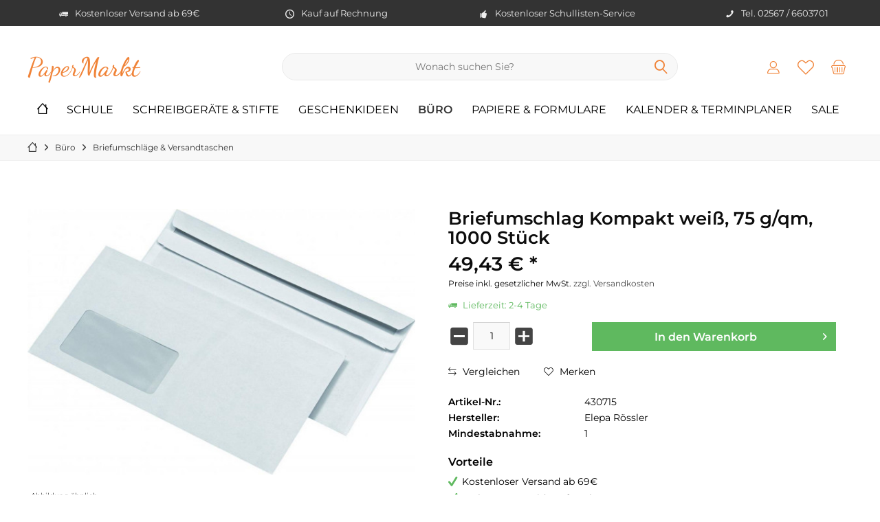

--- FILE ---
content_type: text/html; charset=UTF-8
request_url: https://www.paper-markt.de/briefumschlag-kompakt-weiss-1000-stueck
body_size: 34952
content:
<!DOCTYPE html>
<html class="no-js" lang="de" itemscope="itemscope" itemtype="https://schema.org/WebPage">
<head>
<meta charset="utf-8">
<meta name="author" content="Paper Markt" />
<meta name="robots" content="index,follow" />
<meta name="revisit-after" content="3 days" />
<meta name="keywords" content="Elepa,briefumschlag,briefumschläge,100g,kompaktumschläge" />
<meta name="description" content="Elepa Kompaktumschläge weiß, 75 g/qm, 1000 Stück" />
<meta property="og:type" content="product" />
<meta property="og:site_name" content="Paper Markt Büroartikel, Schulbedarf &amp; Bürobedarf" />
<meta property="og:url" content="https://www.paper-markt.de/briefumschlag-kompakt-weiss-1000-stueck" />
<meta property="og:title" content="Briefumschlag Kompakt weiß, 75 g/qm, 1000 Stück" />
<meta property="og:description" content=" Briefumschlag Kompakt weiß, 75 g/qm, 1000 Stück
Klebeart: selbstklebend
Farbe: weiss
Grammatur: 75 g/qm
Inhalt: 1000 Stück
Fenster: mit Fenster
Größe: 125 x 229 mm
Marke: Elco
" />
<meta property="og:image" content="https://www.paper-markt.de/media/image/7b/fe/b8/430715.JPG" />
<meta name="twitter:card" content="product" />
<meta name="twitter:site" content="Paper Markt Büroartikel, Schulbedarf &amp; Bürobedarf" />
<meta name="twitter:title" content="Briefumschlag Kompakt weiß, 75 g/qm, 1000 Stück" />
<meta name="twitter:description" content=" Briefumschlag Kompakt weiß, 75 g/qm, 1000 Stück
Klebeart: selbstklebend
Farbe: weiss
Grammatur: 75 g/qm
Inhalt: 1000 Stück
Fenster: mit Fenster
Größe: 125 x 229 mm
Marke: Elco
" />
<meta name="twitter:image" content="https://www.paper-markt.de/media/image/7b/fe/b8/430715.JPG" />
<meta property="product:brand" content="Elepa Rössler" />
<meta property="product:price" content="49,43" />
<meta property="product:product_link" content="https://www.paper-markt.de/briefumschlag-kompakt-weiss-1000-stueck" />
<meta itemprop="copyrightHolder" content="Paper Markt Büroartikel, Schulbedarf &amp; Bürobedarf" />
<meta itemprop="copyrightYear" content="2019" />
<meta itemprop="isFamilyFriendly" content="True" />
<meta itemprop="image" content="https://www.paper-markt.de/media/image/5c/85/da/HauptLogo-Logo-PaperMarkt-logo-relaunch-2020.png" />
<meta name="viewport" content="width=device-width, initial-scale=1.0">
<meta name="mobile-web-app-capable" content="yes">
<meta name="apple-mobile-web-app-title" content="Paper Markt Büroartikel, Schulbedarf &amp; Bürobedarf">
<meta name="apple-mobile-web-app-capable" content="yes">
<meta name="apple-mobile-web-app-status-bar-style" content="default">
<meta name="google-site-verification" content="DUUt9XUw2mxUjTzQERzp31Cs1UzcGGbS_LC1iUAa6ek" />
<meta name="msvalidate.01" content="25AC2522EA881CC7764D80376B9E20F6" />
<meta name="easycredit-api-key" content="1.de.11283.2" />
<script type="module" src="https://ratenkauf.easycredit.de/api/resource/webcomponents/v3/easycredit-components/easycredit-components.esm.js"></script>
<script nomodule src="https://ratenkauf.easycredit.de/api/resource/webcomponents/v3/easycredit-components/easycredit-components.js"></script>
<link rel="apple-touch-icon-precomposed" href="/custom/plugins/TcinnCleanTheme/Resources/Themes/Frontend/CleanTheme/frontend/_public/src/img/_clean/favicon.png">
<link rel="shortcut icon" href="https://www.paper-markt.de/media/image/2c/66/e0/Respons-Logo-PaperMarkt-logo-relaunch-2020.jpg">
<meta name="msapplication-navbutton-color" content="#f08338" />
<meta name="application-name" content="Paper Markt Büroartikel, Schulbedarf &amp; Bürobedarf" />
<meta name="msapplication-starturl" content="https://www.paper-markt.de/" />
<meta name="msapplication-window" content="width=1024;height=768" />
<meta name="msapplication-TileImage" content="/custom/plugins/TcinnCleanTheme/Resources/Themes/Frontend/CleanTheme/frontend/_public/src/img/_clean/favicon.png">
<meta name="msapplication-TileColor" content="#f08338">
<meta name="theme-color" content="#f08338" />
<link rel="canonical" href="https://www.paper-markt.de/briefumschlag-kompakt-weiss-1000-stueck" />
<title itemprop="name">Briefumschlag DIN Kompakt hier kaufen | paper-markt.de
</title>
<link href="/web/cache/1768378221_9ce4d64c39e6dbae75d92dd72b6f8757.css" media="all" rel="stylesheet" type="text/css" />
<script>
dataLayer = window.dataLayer || [];
// Clear the previous ecommerce object
dataLayer.push({ ecommerce: null });
// Push regular datalayer
dataLayer.push ({"pageTitle":"Elepa Komptaktumschl\u00e4ge g\u00fcnstig bei | Paper Markt B\u00fcroartikel, Schulbedarf & B\u00fcrobedarf","pageCategory":"Detail","pageSubCategory":"","pageCategoryID":1192,"productCategoryPath":"","pageSubCategoryID":"","pageCountryCode":"de_DE","pageLanguageCode":"de","pageVersion":1,"pageTestVariation":"1","pageValue":1,"pageAttributes":"1","productID":1576,"productStyleID":"","productEAN":"4003928707576","productName":"Briefumschlag Kompakt wei\u00df, 75 g\/qm, 1000 St\u00fcck","productPrice":"41.54","productCategory":null,"productCurrency":"EUR","productColor":"","productRealColor":"","productSku":"430715"});
// Push new GA4 tags
dataLayer.push({"event":"view_item","ecommerce":{"currency":"EUR","value":"41.54","items":[{"item_id":"430715","item_name":"Briefumschlag Kompakt wei\u00df, 75 g\/qm, 1000 St\u00fcck","affiliation":"Paper Markt B\u00fcroartikel, Schulbedarf & B\u00fcrobedarf","index":0,"item_brand":"Elepa R\u00f6ssler","item_list_id":1192,"item_list_name":"Category","price":"41.54","quantity":1,"item_category":"B\u00fcro","item_category1":"Briefumschl\u00e4ge & Versandtaschen"}]}});
// Push Remarketing tags
var google_tag_params = {ecomm_pagetype:"product",ecomm_pcat:["Briefumschl\u00e4ge & Versandtaschen"],ecomm_prodid:"430715",ecomm_pname:"Briefumschlag Kompakt wei\u00df, 75 g\/qm, 1000 St\u00fcck",ecomm_pvalue:41.54,ecomm_totalvalue:41.54};
dataLayer.push ({
'event':'remarketingTriggered',
'google_tag_params': window.google_tag_params
});
</script>
<script type="text/javascript" src="https://app.shoplytics.de/scripts/f5UnGmF4EjEWZIrzBeyn9f8wQG1auNsMOlPpRDsVWHizY7Ot0kcYJFb8TKAXgd5L.js" defer></script>
</head>
<body class="
is--ctl-detail is--act-index tcinntheme themeware-clean layout-fullwidth-boxed gwfont1 gwfont2 headtyp-3 header-3 no-sticky cleanbase-1 osi     " >
<noscript>
<iframe src="https://www.googletagmanager.com/ns.html?id=GTM-nicht-notwendig-weil-shoplytics-im-einsatz" height="0" width="0" style="display:none;visibility:hidden">
</iframe>
</noscript>
<div data-paypalUnifiedMetaDataContainer="true" data-paypalUnifiedRestoreOrderNumberUrl="https://www.paper-markt.de/widgets/PaypalUnifiedOrderNumber/restoreOrderNumber" class="is--hidden">
</div>
<script>
document.bestitAmazonPayWidgetJsUrl = 'https://static-eu.payments-amazon.com/OffAmazonPayments/de/lpa/js/Widgets.js';
</script>
<div
class="bestit-amazon-pay" data-async="1" data-controller="detail" data-action="index" data-sellerId="A1HDN4G1QFJL2M" data-clientId="amzn1.application-oa2-client.91131b76789146708e0b51f640ece61a" data-purchaseId="" data-session="asess" data-smartphoneCollapsible="0" data-minimumOrderValue="0" data-basketValue="0" data-currency="EUR" data-scaEndpoint="https://www.paper-markt.de/AmazonPay/sca" data-errorPageUrl="https://www.paper-markt.de/checkout/cart/amazonPayError/1" data-basketSignature="" data-amazonPaySelected="false" data-closeLoadingIndicatorText="<p class=animation-text>Klicken Sie hier, um den Vorgang abzubrechen.</p>">
</div>
<div class="page-wrap">
<noscript class="noscript-main">
<div class="alert is--warning">
<div class="alert--icon">
<i class="icon--element icon--warning"></i>
</div>
<div class="alert--content">
Um Paper&#x20;Markt&#x20;B&#xFC;roartikel,&#x20;Schulbedarf&#x20;&amp;&#x20;B&#xFC;robedarf in vollem Umfang nutzen zu k&ouml;nnen, empfehlen wir Ihnen Javascript in Ihrem Browser zu aktiveren.
</div>
</div>
</noscript>
<header class="header-main mobil-usp">
<div class="topbar--features">
<div>
<div class="feature-1 b280 b478 b767 b1023 b1259"><i class="icon--truck"></i><span>Kostenloser Versand ab 69€</span></div>
<div class="feature-2 b767 b1023 b1259"><i class="icon--clock"></i><span>Kauf auf Rechnung</span></div>
<div class="feature-3 b1023 b1259"><i class="icon--thumbsup"></i><span>Kostenloser Schullisten-Service</span></div>
<div class="feature-4 b1259"><i class="icon--phone"></i><span>Tel. 02567 / 6603701</span></div>
</div>
</div>
<div class="topbar top-bar no-link-text">
<div class="top-bar--navigation" role="menubar">

    



    

</div>
<div class="header-container">
<div class="header-logo-and-suche">
<div class="logo hover-typ-1" role="banner">
<a class="logo--link" href="https://www.paper-markt.de/" title="Paper Markt Büroartikel, Schulbedarf &amp; Bürobedarf - zur Startseite wechseln">
<div class="logotext">
Paper<strong>Markt</strong>
</div>
</a>
</div>
</div>
<div id="header--searchform" data-search="true" aria-haspopup="true">
<form action="/search" method="get" class="main-search--form">
<input type="search" name="sSearch" class="main-search--field" autocomplete="off" autocapitalize="off" placeholder="Wonach suchen Sie?" maxlength="30" />
<button type="submit" class="main-search--button">
<i class="icon--search"></i>
<span class="main-search--text"></span>
</button>
<div class="form--ajax-loader">&nbsp;</div>
</form>
<div class="main-search--results"></div>
</div>
<div class="notepad-and-cart top-bar--navigation">





	<div class="navigation--entry entry--cart" role="menuitem">
		<a class="is--icon-left cart--link titletooltip" href="https://www.paper-markt.de/checkout/cart" title="Warenkorb">
			<i class="icon--basket"></i>
			<span class="cart--display">
									Warenkorb
							</span>
            
            <span class="badge is--minimal cart--quantity is--hidden">0</span>
            
					</a>
		<div class="ajax-loader">&nbsp;</div>
	</div>





            <div class="navigation--entry entry--notepad" role="menuitem">
            <a href="https://www.paper-markt.de/merkzettel" title="Merkzettel">
                <i class="icon--heart"></i>
                                <span class="notepad--name">
                    Merkzettel
                </span>
            </a>
        </div>
    



				
			<div id="useraccountmenu" title="Kundenkonto" class="navigation--entry account-dropdown has--drop-down" role="menuitem" data-offcanvas="true" data-offcanvasselector=".account-dropdown-container">
				<span class="account--display">
					<i class="icon--account"></i> <span class="name--account">Mein Konto</span>
				</span>
				<div class="account-dropdown-container">
				 	<div class="entry--close-off-canvas">
						<a href="#close-account-menu" class="account--close-off-canvas" title="Menü schließen">
							Menü schließen <i class="icon--arrow-right"></i>
						</a>
					</div>
					<span>Kundenkonto</span>
					<a href="https://www.paper-markt.de/account" title="Mein Konto" class="anmelden--button btn is--primary service--link">Anmelden</a>
					<div class="registrieren-container">oder <a href="https://www.paper-markt.de/account" title="Mein Konto" class="service--link">registrieren</a></div>
					<div class="infotext-container">Nach der Anmeldung, können Sie hier auf Ihren Kundenbereich zugreifen.</div>
				</div>
			</div>

			



<div class="navigation--entry entry--compare is--hidden" role="menuitem" aria-haspopup="true" data-drop-down-menu="true">
<div>


    
</div>
</div>
</div>
<div class="navigation--entry entry--menu-left" role="menuitem">
<a class="entry--link entry--trigger is--icon-left" href="#offcanvas--left" data-offcanvas="true" data-offCanvasSelector=".sidebar-main">
<i class="icon--menu"></i> <span class="menu--name">Menü</span>
</a>
</div>
</div>
</div>
<div class="headbar">
<nav class="navigation-main hover-typ-1 font-family-sekundary" data-tc-menu-text="false">
<div data-menu-scroller="true" data-listSelector=".navigation--list.container" data-viewPortSelector=".navigation--list-wrapper" data-stickyMenu="true" data-stickyMenuTablet="0" data-stickyMenuPhone="0" data-stickyMenuPosition="400" data-stickyMenuDuration="300" >
<div class="navigation--list-wrapper">
<ul class="navigation--list container" role="menubar" itemscope="itemscope" itemtype="https://schema.org/SiteNavigationElement">
<li class="navigation--entry is--home" role="menuitem">
<a class="navigation--link is--first" href="https://www.paper-markt.de/" title="<i class='icon--house'></i>" itemprop="url">
<span itemprop="name"><i class='icon--house'></i></span>
</a>
</li>
<li class="navigation--entry" role="menuitem"><a class="navigation--link" href="https://www.paper-markt.de/schulbedarf-und-schulartikel-guenstig-online-kaufen" title="Schule" aria-label="Schule" itemprop="url"><span itemprop="name">Schule</span></a></li><li class="navigation--entry" role="menuitem"><a class="navigation--link" href="https://www.paper-markt.de/schreibwaren-online-kaufen" title="Schreibgeräte & Stifte" aria-label="Schreibgeräte & Stifte" itemprop="url"><span itemprop="name">Schreibgeräte & Stifte</span></a></li><li class="navigation--entry" role="menuitem"><a class="navigation--link" href="https://www.paper-markt.de/geschenkideen" title="Geschenkideen" aria-label="Geschenkideen" itemprop="url"><span itemprop="name">Geschenkideen</span></a></li><li class="navigation--entry is--active" role="menuitem"><a class="navigation--link is--active" href="https://www.paper-markt.de/bueromaterial-online-auf-rechnung-kaufen" title="Büro" aria-label="Büro" itemprop="url"><span itemprop="name">Büro</span></a></li><li class="navigation--entry" role="menuitem"><a class="navigation--link" href="https://www.paper-markt.de/papierprodukte-guenstig-kaufen" title="Papiere & Formulare" aria-label="Papiere & Formulare" itemprop="url"><span itemprop="name">Papiere & Formulare</span></a></li><li class="navigation--entry" role="menuitem"><a class="navigation--link" href="https://www.paper-markt.de/kalender-und-terminplaner-2024-hier-bestellen" title="Kalender & Terminplaner" aria-label="Kalender & Terminplaner" itemprop="url"><span itemprop="name">Kalender & Terminplaner</span></a></li><li class="navigation--entry" role="menuitem"><a class="navigation--link" href="https://www.paper-markt.de/angebote-sale/" title="SALE" aria-label="SALE" itemprop="url"><span itemprop="name">SALE</span></a></li>            </ul>
</div>
<div class="advanced-menu" data-advanced-menu="true" data-hoverDelay="250">
<div class="menu--container">
<div class="mega-menu">
<div class="drop-down grid-col-12">
<div class="grid-row">
<div class="grid-col-2">
<a href="https://www.paper-markt.de/schulhefte-collegebloecke-kaufen" title="Hefte &amp; Blöcke" class="mega-item--level-0" itemprop="url">Hefte & Blöcke</a>
<ul class="mega-menu--level-1">
<li class="mega-item--level-1" role="menuitem">
<a href="https://www.paper-markt.de/schulhefte-und-hefte-guenstig-online-kaufen" title="Schulhefte &amp; Hefte" itemprop="url">Schulhefte & Hefte</a>
</li>
<li class="mega-item--level-1" role="menuitem">
<a href="https://www.paper-markt.de/heftumschlag-heftschoner-in-vielen-formaten/" title="Heftschoner, Heftumschläge" itemprop="url">Heftschoner, Heftumschläge</a>
</li>
<li class="mega-item--level-1" role="menuitem">
<a href="https://www.paper-markt.de/collegeblock-liniert-und-kariert/" title="Collegeblock" itemprop="url">Collegeblock</a>
</li>
<li class="mega-item--level-1" role="menuitem">
<a href="https://www.paper-markt.de/kieserblock-schreibblock-arbeitsblaetterblock/" title="Kieserblock, Schreibblock &amp; Arbeitsblöcke" itemprop="url">Kieserblock, Schreibblock & Arbeitsblöcke</a>
</li>
<li class="mega-item--level-1" role="menuitem">
<a href="https://www.paper-markt.de/ringbucheinlagen-kaufen-bei-paper-markt.de" title="Ringbucheinlagen" itemprop="url">Ringbucheinlagen</a>
</li>
<li class="mega-item--level-1" role="menuitem">
<a href="https://www.paper-markt.de/hausaufgabenhefte-fuer-die-grundschule" title="Hausaufgabenheft" itemprop="url">Hausaufgabenheft</a>
</li>
<li class="mega-item--level-1" role="menuitem">
<a href="https://www.paper-markt.de/schulhefte-collegebloecke-kaufen" title="Vokabelheft" style="font-style:italic;" itemprop="url">Weitere Kategorien</a>
</li>
</ul>
</div>
<div class="grid-col-2">
<a href="https://www.paper-markt.de/schule/basteln-malen" title="Basteln &amp; Malen" class="mega-item--level-0" itemprop="url">Basteln & Malen</a>
<ul class="mega-menu--level-1">
<li class="mega-item--level-1" role="menuitem">
<a href="https://www.paper-markt.de/kinderscheren-schulscheren" title="Kinder- und Schulscheren" itemprop="url">Kinder- und Schulscheren</a>
</li>
<li class="mega-item--level-1" role="menuitem">
<a href="https://www.paper-markt.de/klebestifte-kleber-fuer-die-schule" title="Kleber" itemprop="url">Kleber</a>
</li>
<li class="mega-item--level-1" role="menuitem">
<a href="https://www.paper-markt.de/basteln-malen/bastelpapier-fotokarton-und-fotopapier/" title="Bastelpapier, Fotokarton &amp; Tonpapier" itemprop="url">Bastelpapier, Fotokarton & Tonpapier</a>
</li>
<li class="mega-item--level-1" role="menuitem">
<a href="https://www.paper-markt.de/kinderknete" title="Knete" itemprop="url">Knete</a>
</li>
<li class="mega-item--level-1" role="menuitem">
<a href="https://www.paper-markt.de/malkasten-tuschkasten-pinsel-ersatzfarben/" title="Malkästen &amp; Zubehör" itemprop="url">Malkästen & Zubehör</a>
</li>
<li class="mega-item--level-1" role="menuitem">
<a href="https://www.paper-markt.de/schule/basteln-malen/malkittel" title="Malkittel" itemprop="url">Malkittel</a>
</li>
<li class="mega-item--level-1" role="menuitem">
<a href="https://www.paper-markt.de/schule/basteln-malen" title="Malblöcke, Zeichenblöcke" style="font-style:italic;" itemprop="url">Weitere Kategorien</a>
</li>
</ul>
</div>
<div class="grid-col-2">
<a href="https://www.paper-markt.de/ordner-ringbuch-mappen-hefter-und-mehr" title="Ordnen" class="mega-item--level-0" itemprop="url">Ordnen</a>
<ul class="mega-menu--level-1">
<li class="mega-item--level-1" role="menuitem">
<a href="https://www.paper-markt.de/schulordner-und-ringbuecher-fuer-die-schule" title="Schulordner &amp; Ringbücher" itemprop="url">Schulordner & Ringbücher</a>
</li>
<li class="mega-item--level-1" role="menuitem">
<a href="https://www.paper-markt.de/aufkleber-und-sticker-fuer-kinder-kaufen/" title="Sticker, Schuletiketten" itemprop="url">Sticker, Schuletiketten</a>
</li>
<li class="mega-item--level-1" role="menuitem">
<a href="https://www.paper-markt.de/schule/ordnen/sammelmappen-jurismappen-kaufen" title="Sammelmappen &amp; Jurismappen" itemprop="url">Sammelmappen & Jurismappen</a>
</li>
<li class="mega-item--level-1" role="menuitem">
<a href="https://www.paper-markt.de/schnellhefter-kaufen-bei-paper-markt.de" title="Schnellhefter" itemprop="url">Schnellhefter</a>
</li>
<li class="mega-item--level-1" role="menuitem">
<a href="https://www.paper-markt.de/zeugnismappe-und-zeugnisringbuch-fuer-die-schule/" title="Zeugnismappe" itemprop="url">Zeugnismappe</a>
</li>
</ul>
</div>
<div class="grid-col-2">
<a href="https://www.paper-markt.de/schreibwaren-online-kaufen" title="Schreiben" class="mega-item--level-0" itemprop="url">Schreiben</a>
</div>
<div class="grid-col-2">
<a href="https://www.paper-markt.de/alles-fuer-die-einschulung" title="Einschulung" class="mega-item--level-0" itemprop="url">Einschulung</a>
<ul class="mega-menu--level-1">
<li class="mega-item--level-1" role="menuitem">
<a href="https://www.paper-markt.de/schultueten-zuckertueten" title="Schultüten" itemprop="url">Schultüten</a>
</li>
<li class="mega-item--level-1" role="menuitem">
<a href="https://www.paper-markt.de/lernhilfen" title="Lernhilfen für die Schule" itemprop="url">Lernhilfen für die Schule</a>
</li>
<li class="mega-item--level-1" role="menuitem">
<a href="https://www.paper-markt.de/geschenke-zur-einschulung-und-schulstart/" title="Einschulungsgeschenke" itemprop="url">Einschulungsgeschenke</a>
</li>
<li class="mega-item--level-1" role="menuitem">
<a href="https://www.paper-markt.de/einschulungsparty" title="Einschulungsparty" itemprop="url">Einschulungsparty</a>
</li>
<li class="mega-item--level-1" role="menuitem">
<a href="https://www.paper-markt.de/einschulung/tassen/" title="Tassen" itemprop="url">Tassen</a>
</li>
</ul>
</div>
<div class="grid-col-2">
<a href="https://www.paper-markt.de/fuer-den-schreibtisch-kaufen-bei-paper-markt.de" title="Für den Schreibtisch" class="mega-item--level-0" itemprop="url">Für den Schreibtisch</a>
<ul class="mega-menu--level-1">
<li class="mega-item--level-1" role="menuitem">
<a href="https://www.paper-markt.de/schule/fuer-den-schreibtisch/ablegen-sortieren" title="Ablegen &amp; Sortieren" itemprop="url">Ablegen & Sortieren</a>
</li>
<li class="mega-item--level-1" role="menuitem">
<a href="https://www.paper-markt.de/kinderglobus-kaufen-bei-paper-markt" title="Kinderglobus" itemprop="url">Kinderglobus</a>
</li>
<li class="mega-item--level-1" role="menuitem">
<a href="https://www.paper-markt.de/papierkoerbe-muelleimer-fuer-kinder" title="Mülleimer" itemprop="url">Mülleimer</a>
</li>
<li class="mega-item--level-1" role="menuitem">
<a href="https://www.paper-markt.de/schule/fuer-den-schreibtisch/schreibunterlage" title="Schreibunterlage" itemprop="url">Schreibunterlage</a>
</li>
<li class="mega-item--level-1" role="menuitem">
<a href="https://www.paper-markt.de/schule/fuer-den-schreibtisch/tacker-locher" title="Tacker, Locher" itemprop="url">Tacker, Locher</a>
</li>
</ul>
</div>
<div class="grid-col-2">
<a href="https://www.paper-markt.de/oekologischer-nachhaltiger-schulbedarf" title="Ökologischer Schulbedarf" class="mega-item--level-0" itemprop="url">Ökologischer Schulbedarf</a>
</div>
<div class="grid-col-2">
<a href="https://www.paper-markt.de/schulartikel-kaufen" title="Schulsachen" class="mega-item--level-0" itemprop="url">Schulsachen</a>
<ul class="mega-menu--level-1">
<li class="mega-item--level-1" role="menuitem">
<a href="https://www.paper-markt.de/schule/schulsachen/schulbedarf-fuer-jede-klasse" title="Schulbedarf für jede Klasse" itemprop="url">Schulbedarf für jede Klasse</a>
</li>
<li class="mega-item--level-1" role="menuitem">
<a href="https://www.paper-markt.de/lesestaender-leselichter-online-kaufen-bei" title="Leseständer &amp; Leselichter" itemprop="url">Leseständer & Leselichter</a>
</li>
<li class="mega-item--level-1" role="menuitem">
<a href="https://www.paper-markt.de/brotdosen-und-trinkflaschen-online-bei" title="Brotdosen &amp; Trinkflaschen" itemprop="url">Brotdosen & Trinkflaschen</a>
</li>
<li class="mega-item--level-1" role="menuitem">
<a href="https://www.paper-markt.de/schulsachen-fuer-linkshaender" title="Schulsachen für Linkshänder" itemprop="url">Schulsachen für Linkshänder</a>
</li>
</ul>
</div>
<div class="grid-col-2">
<a href="https://www.paper-markt.de/schule-zeichenbedarf-zeichenmaterial" title="Zeichenbedarf" class="mega-item--level-0" itemprop="url">Zeichenbedarf</a>
<ul class="mega-menu--level-1">
<li class="mega-item--level-1" role="menuitem">
<a href="https://www.paper-markt.de/lineal-geodreieck-fuer-die-schule" title="Lineal &amp; Geodreieck" itemprop="url">Lineal & Geodreieck</a>
</li>
<li class="mega-item--level-1" role="menuitem">
<a href="https://www.paper-markt.de/zeichenschablonen-schablonen" title="Schablonen" itemprop="url">Schablonen</a>
</li>
<li class="mega-item--level-1" role="menuitem">
<a href="https://www.paper-markt.de/zirkel-kaufen-bei-paper-markt.de" title="Zirkel" itemprop="url">Zirkel</a>
</li>
</ul>
</div>
<div class="grid-col-2">
<a href="https://www.paper-markt.de/lehrerbedarf-guenstig-online-kaufen" title="Lehrerbedarf" class="mega-item--level-0" itemprop="url">Lehrerbedarf</a>
<ul class="mega-menu--level-1">
<li class="mega-item--level-1" role="menuitem">
<a href="https://www.paper-markt.de/schuelerbelohnung-lehrerstempel-sticker-und-mehr" title="Schülerbelohnung" itemprop="url">Schülerbelohnung</a>
</li>
<li class="mega-item--level-1" role="menuitem">
<a href="https://www.paper-markt.de/schule/lehrerbedarf/kreide" title="Kreide" itemprop="url">Kreide</a>
</li>
<li class="mega-item--level-1" role="menuitem">
<a href="https://www.paper-markt.de/schule/lehrerbedarf/text-datumstempel" title="Text- &amp; Datumstempel" itemprop="url">Text- & Datumstempel</a>
</li>
</ul>
</div>
</div>
</div>
</div>
</div>
<div class="menu--container">
<div class="mega-menu">
<div class="drop-down grid-col-12">
<div class="grid-row">
<div class="grid-col-2">
<a href="https://www.paper-markt.de/kugelschreiber-kaufen" title="Kugelschreiber" class="mega-item--level-0" itemprop="url">Kugelschreiber</a>
</div>
<div class="grid-col-2">
<a href="https://www.paper-markt.de/fasermaler-von-stabilo-faber-castell-und-weiteren-marken" title="Fasermaler " class="mega-item--level-0" itemprop="url">Fasermaler </a>
<ul class="mega-menu--level-1">
<li class="mega-item--level-1" role="menuitem">
<a href="https://www.paper-markt.de/fineliner-kaufen-bei-paper-markt.de" title="Fineliner" itemprop="url">Fineliner</a>
</li>
<li class="mega-item--level-1" role="menuitem">
<a href="https://www.paper-markt.de/filzstifte-und-fasermaler-in-vielen-farben" title="Filzstifte" itemprop="url">Filzstifte</a>
</li>
</ul>
</div>
<div class="grid-col-2">
<a href="https://www.paper-markt.de/fuellfederhalter-fueller-optional-mit-gravur/" title="Füller" class="mega-item--level-0" itemprop="url">Füller</a>
</div>
<div class="grid-col-2">
<a href="https://www.paper-markt.de/fuellfederhalter-fuer-die-schule-kaufen-bei-paper-markt.de" title="Schulfüller" class="mega-item--level-0" itemprop="url">Schulfüller</a>
</div>
<div class="grid-col-2">
<a href="https://www.paper-markt.de/schlampermaeppchen-federtaschen/" title="Federtaschen, Schlampermäppchen" class="mega-item--level-0" itemprop="url">Federtaschen, Schlampermäppchen</a>
</div>
<div class="grid-col-2">
<a href="https://www.paper-markt.de/schule/schreiben/fueller-fuer-linkshaender/" title="Füller für Linkshänder" class="mega-item--level-0" itemprop="url">Füller für Linkshänder</a>
</div>
<div class="grid-col-2">
<a href="https://www.paper-markt.de/schreiblernfueller/" title="Schreiblernfüller" class="mega-item--level-0" itemprop="url">Schreiblernfüller</a>
</div>
<div class="grid-col-2">
<a href="https://www.paper-markt.de/schreiblernstifte-kaufen-bei-paper-markt" title="Schreiblernstifte" class="mega-item--level-0" itemprop="url">Schreiblernstifte</a>
</div>
<div class="grid-col-2">
<a href="https://www.paper-markt.de/schreibgeraete-stifte/schreibsets" title="Schreibsets" class="mega-item--level-0" itemprop="url">Schreibsets</a>
</div>
<div class="grid-col-2">
<a href="https://www.paper-markt.de/geschenksets-kaufen-bei-paper-markt.de" title="Geschenksets" class="mega-item--level-0" itemprop="url">Geschenksets</a>
</div>
<div class="grid-col-2">
<a href="https://www.paper-markt.de/marker-kaufen-bei-paper-markt.de" title="Marker" class="mega-item--level-0" itemprop="url">Marker</a>
<ul class="mega-menu--level-1">
<li class="mega-item--level-1" role="menuitem">
<a href="https://www.paper-markt.de/folienstifte-permanent-und-non-permanent-guenstig-online" title="Folienstifte" itemprop="url">Folienstifte</a>
</li>
<li class="mega-item--level-1" role="menuitem">
<a href="https://www.paper-markt.de/flipchartmarker-flipchart-stifte-kaufen" title="Flipchart-Marker" itemprop="url">Flipchart-Marker</a>
</li>
<li class="mega-item--level-1" role="menuitem">
<a href="https://www.paper-markt.de/kreidestifte-kreidemarker" title="Kreidestifte &amp; Marker" itemprop="url">Kreidestifte & Marker</a>
</li>
<li class="mega-item--level-1" role="menuitem">
<a href="https://www.paper-markt.de/permanentmarker-kaufen-bei-paper-markt.de" title="Permanentmarker" itemprop="url">Permanentmarker</a>
</li>
<li class="mega-item--level-1" role="menuitem">
<a href="https://www.paper-markt.de/textmarker-kaufen-bei-paper-markt.de" title="Textmarker" itemprop="url">Textmarker</a>
</li>
<li class="mega-item--level-1" role="menuitem">
<a href="https://www.paper-markt.de/textilstifte-stoffmalstifte-online-kaufen" title="Textilstifte" itemprop="url">Textilstifte</a>
</li>
<li class="mega-item--level-1" role="menuitem">
<a href="https://www.paper-markt.de/marker-kaufen-bei-paper-markt.de" title="Whiteboard Stifte &amp; Marker" style="font-style:italic;" itemprop="url">Weitere Kategorien</a>
</li>
</ul>
</div>
<div class="grid-col-2">
<a href="https://www.paper-markt.de/schreibgeraete-stifte/personalisierbare-stifte" title="Personalisierbare Stifte" class="mega-item--level-0" itemprop="url">Personalisierbare Stifte</a>
</div>
<div class="grid-col-2">
<a href="https://www.paper-markt.de/stifte-zum-malen-und-zeichnen-bei-paper-markt.de" title="Stifte zum Malen &amp; Zeichnen" class="mega-item--level-0" itemprop="url">Stifte zum Malen & Zeichnen</a>
<ul class="mega-menu--level-1">
<li class="mega-item--level-1" role="menuitem">
<a href="https://www.paper-markt.de/den-richtigen-bleistift-kaufen-bei-paper-markt" title="Bleistifte" itemprop="url">Bleistifte</a>
</li>
<li class="mega-item--level-1" role="menuitem">
<a href="https://www.paper-markt.de/bleistiftminen-druckbleistiftminen-kaufen/" title="Bleistiftminen" itemprop="url">Bleistiftminen</a>
</li>
<li class="mega-item--level-1" role="menuitem">
<a href="https://www.paper-markt.de/buntstifte-und-malstifte" title="Buntstifte" itemprop="url">Buntstifte</a>
</li>
<li class="mega-item--level-1" role="menuitem">
<a href="https://www.paper-markt.de/druckbleistift-hier-kaufen" title="Druckbleistifte" itemprop="url">Druckbleistifte</a>
</li>
<li class="mega-item--level-1" role="menuitem">
<a href="https://www.paper-markt.de/fallminenstifte-und-minen" title="Fallminenstifte &amp; Minen" itemprop="url">Fallminenstifte & Minen</a>
</li>
<li class="mega-item--level-1" role="menuitem">
<a href="https://www.paper-markt.de/tuschestifte-online-kaufen" title="Tuschestifte" itemprop="url">Tuschestifte</a>
</li>
<li class="mega-item--level-1" role="menuitem">
<a href="https://www.paper-markt.de/stifte-zum-malen-und-zeichnen-bei-paper-markt.de" title="Wachsmalstifte, Ölkreide" style="font-style:italic;" itemprop="url">Weitere Kategorien</a>
</li>
</ul>
</div>
<div class="grid-col-2">
<a href="https://www.paper-markt.de/multifunktionsstifte-mehrsystemschreiber" title="Multifunktionsstifte" class="mega-item--level-0" itemprop="url">Multifunktionsstifte</a>
<ul class="mega-menu--level-1">
<li class="mega-item--level-1" role="menuitem">
<a href="https://www.paper-markt.de/mehrfarbkugelschreiber-vierfarbkugelschreiber" title="Mehrfarbkugelschreiber" itemprop="url">Mehrfarbkugelschreiber</a>
</li>
<li class="mega-item--level-1" role="menuitem">
<a href="https://www.paper-markt.de/kugelschreiber-und-druckbleistift" title="Kugelschreiber &amp; Druckbleistift" itemprop="url">Kugelschreiber & Druckbleistift</a>
</li>
<li class="mega-item--level-1" role="menuitem">
<a href="https://www.paper-markt.de/schreibgeraete-stifte/multifunktionsstifte/kugelschreiber-touchpen" title="Kugelschreiber &amp; Touchpen" itemprop="url">Kugelschreiber & Touchpen</a>
</li>
</ul>
</div>
<div class="grid-col-2">
<a href="https://www.paper-markt.de/tintenroller-und-gelstifte" title="Tintenroller &amp; Gelstifte" class="mega-item--level-0" itemprop="url">Tintenroller & Gelstifte</a>
</div>
<div class="grid-col-2">
<a href="https://www.paper-markt.de/zubehoer-fuer-ihr-schreibgeraet" title="Schreibgeräte Zubehör" class="mega-item--level-0" itemprop="url">Schreibgeräte Zubehör</a>
<ul class="mega-menu--level-1">
<li class="mega-item--level-1" role="menuitem">
<a href="https://www.paper-markt.de/spitzer-anspitzer-spitzmaschinen/" title="Spitzer" itemprop="url">Spitzer</a>
</li>
<li class="mega-item--level-1" role="menuitem">
<a href="https://www.paper-markt.de/schreibgeraete-stifte/schreibgeraete-zubehoer/ersatzteile" title="Ersatzteile" itemprop="url">Ersatzteile</a>
</li>
<li class="mega-item--level-1" role="menuitem">
<a href="https://www.paper-markt.de/tintenfaesser-fuer-lamy-pelikan-uvm" title="Tinte im Fass" itemprop="url">Tinte im Fass</a>
</li>
<li class="mega-item--level-1" role="menuitem">
<a href="https://www.paper-markt.de/tintenpatronen-und-konverter-fuer-schule-und-buero" title="Patronen &amp; Konverter" itemprop="url">Patronen & Konverter</a>
</li>
<li class="mega-item--level-1" role="menuitem">
<a href="https://www.paper-markt.de/tintenkiller-tintenloescher-kaufen" title="Tintenkiller" itemprop="url">Tintenkiller</a>
</li>
<li class="mega-item--level-1" role="menuitem">
<a href="https://www.paper-markt.de/schreibgeraete-etuis-stifteetuis/" title="Stifteetuis" itemprop="url">Stifteetuis</a>
</li>
<li class="mega-item--level-1" role="menuitem">
<a href="https://www.paper-markt.de/zubehoer-fuer-ihr-schreibgeraet" title="Ersatzminen" style="font-style:italic;" itemprop="url">Weitere Kategorien</a>
</li>
</ul>
</div>
</div>
</div>
</div>
</div>
<div class="menu--container">
<div class="mega-menu">
<div class="drop-down grid-col-12">
<div class="grid-row">
<div class="grid-col-2">
<a href="https://www.paper-markt.de/sparschweine-spardosen-kaufen" title="Sparschweine &amp; Spardosen" class="mega-item--level-0" itemprop="url">Sparschweine & Spardosen</a>
</div>
<div class="grid-col-2">
<a href="https://www.paper-markt.de/schreibgeraete-stifte/personalisierbare-stifte" title="Schreibgeräte" class="mega-item--level-0" itemprop="url" target="_parent">Schreibgeräte</a>
</div>
<div class="grid-col-2">
<a href="https://www.paper-markt.de/geschenkideen/personalisierte-notizbuecher" title="Personalisierte Notizbücher" class="mega-item--level-0" itemprop="url">Personalisierte Notizbücher</a>
</div>
<div class="grid-col-2">
<a href="https://www.paper-markt.de/geschenkideen/geschenkideen-leder-kunstleder" title="Geschenkideen Leder &amp; Kunstleder" class="mega-item--level-0" itemprop="url">Geschenkideen Leder & Kunstleder</a>
</div>
<div class="grid-col-2">
<a href="https://www.paper-markt.de/geschenkideen/geschenkideen-aus-holz" title="Geschenkideen aus Holz" class="mega-item--level-0" itemprop="url">Geschenkideen aus Holz</a>
</div>
<div class="grid-col-2">
<a href="https://www.paper-markt.de/geschenkideen/geschenkideen-aus-schiefer" title="Geschenkideen aus Schiefer" class="mega-item--level-0" itemprop="url">Geschenkideen aus Schiefer</a>
</div>
<div class="grid-col-2">
<a href="https://www.paper-markt.de/geschenkidee/kissen/" title="Kissen" class="mega-item--level-0" itemprop="url">Kissen</a>
</div>
<div class="grid-col-2">
<a href="https://www.paper-markt.de/geschenkkarton-geschenkboxen/" title="Geschenkkarton &amp; Geschenktaschen" class="mega-item--level-0" itemprop="url">Geschenkkarton & Geschenktaschen</a>
</div>
</div>
</div>
</div>
</div>
<div class="menu--container">
<div class="mega-menu">
<div class="drop-down grid-col-12">
<div class="grid-row">
<div class="grid-col-2">
<a href="https://www.paper-markt.de/ordner-und-ringbuecher-kaufen-bei-paper-markt.de" title="Ordner &amp; Ringbücher" class="mega-item--level-0" itemprop="url">Ordner & Ringbücher</a>
<ul class="mega-menu--level-1">
<li class="mega-item--level-1" role="menuitem">
<a href="https://www.paper-markt.de/aktenordner-guenstig-kaufen" title="Aktenordner" itemprop="url">Aktenordner</a>
</li>
<li class="mega-item--level-1" role="menuitem">
<a href="https://www.paper-markt.de/fotohuellen-zum-schutz-ihrer-wertvollen-fotos" title="Fotohüllen" itemprop="url">Fotohüllen</a>
</li>
<li class="mega-item--level-1" role="menuitem">
<a href="https://www.paper-markt.de/heftstreifen-abheftstreifen-aktenhefter" title="Heftstreifen" itemprop="url">Heftstreifen</a>
</li>
<li class="mega-item--level-1" role="menuitem">
<a href="https://www.paper-markt.de/karteikarten-kaufen-bei-paper-markt.de" title="Karteikarten" itemprop="url">Karteikarten</a>
</li>
<li class="mega-item--level-1" role="menuitem">
<a href="https://www.paper-markt.de/ordnerregister-kaufen-bei-paper-markt.de" title="Ordnerregister" itemprop="url">Ordnerregister</a>
</li>
<li class="mega-item--level-1" role="menuitem">
<a href="https://www.paper-markt.de/prospekthuellen-klarsichthuellen-sichthuellen" title="Prospekthüllen &amp; Klarsichthüllen" itemprop="url">Prospekthüllen & Klarsichthüllen</a>
</li>
<li class="mega-item--level-1" role="menuitem">
<a href="https://www.paper-markt.de/ordner-und-ringbuecher-kaufen-bei-paper-markt.de" title="Ordnerrücken- &amp; Inhaltsschilder" style="font-style:italic;" itemprop="url">Weitere Kategorien</a>
</li>
</ul>
</div>
<div class="grid-col-2">
<a href="https://www.paper-markt.de/locher-und-heftgeraete-guenstig-online-kaufen" title="Lochen &amp; Heften" class="mega-item--level-0" itemprop="url">Lochen & Heften</a>
<ul class="mega-menu--level-1">
<li class="mega-item--level-1" role="menuitem">
<a href="https://www.paper-markt.de/locher-kaufen-bei-paper-markt.de" title="Locher" itemprop="url">Locher</a>
</li>
<li class="mega-item--level-1" role="menuitem">
<a href="https://www.paper-markt.de/tacker-heftgeraete-kaufen/" title="Tacker, Heftgeräte" itemprop="url">Tacker, Heftgeräte</a>
</li>
<li class="mega-item--level-1" role="menuitem">
<a href="https://www.paper-markt.de/heftklammern-tackerklammern-hier-kaufen" title="Heftklammern" itemprop="url">Heftklammern</a>
</li>
</ul>
</div>
<div class="grid-col-2">
<a href="https://www.paper-markt.de/alles-zum-schreiben-und-korrigieren-finden-sie-hier" title="Schreiben &amp; Korrigieren" class="mega-item--level-0" itemprop="url">Schreiben & Korrigieren</a>
<ul class="mega-menu--level-1">
<li class="mega-item--level-1" role="menuitem">
<a href="https://www.paper-markt.de/korrekturroller-korrekturstifte" title="Korrekturroller &amp; Korrekturstifte" itemprop="url">Korrekturroller & Korrekturstifte</a>
</li>
</ul>
</div>
<div class="grid-col-2">
<a href="https://www.paper-markt.de/schreibtischzubehoer-ablagesysteme/" title="Schreibtischzubehör &amp; Ablage" class="mega-item--level-0" itemprop="url">Schreibtischzubehör & Ablage</a>
<ul class="mega-menu--level-1">
<li class="mega-item--level-1" role="menuitem">
<a href="https://www.paper-markt.de/briefablage-ablagekoerbe" title="Briefablagen" itemprop="url">Briefablagen</a>
</li>
<li class="mega-item--level-1" role="menuitem">
<a href="https://www.paper-markt.de/buchstuetzen-aus-metall-holz-acryl" title="Buchstützen" itemprop="url">Buchstützen</a>
</li>
<li class="mega-item--level-1" role="menuitem">
<a href="https://www.paper-markt.de/bueroklammern-und-spender-guenstig-kaufen" title="Büroklammern &amp; Spender" itemprop="url">Büroklammern & Spender</a>
</li>
<li class="mega-item--level-1" role="menuitem">
<a href="https://www.paper-markt.de/buero/schreibtischzubehoer-ablage/foldback-klammern" title="Foldback Klammern" itemprop="url">Foldback Klammern</a>
</li>
<li class="mega-item--level-1" role="menuitem">
<a href="https://www.paper-markt.de/karteikaesten-kaufen-bei-paper-markt.de" title="Karteikästen" itemprop="url">Karteikästen</a>
</li>
<li class="mega-item--level-1" role="menuitem">
<a href="https://www.paper-markt.de/papierkorb-muelleimer-kaufen" title="Papierkorb &amp; Mülleimer" itemprop="url">Papierkorb & Mülleimer</a>
</li>
<li class="mega-item--level-1" role="menuitem">
<a href="https://www.paper-markt.de/schreibtischzubehoer-ablagesysteme/" title="Stehsammler" style="font-style:italic;" itemprop="url">Weitere Kategorien</a>
</li>
</ul>
</div>
<div class="grid-col-2">
<a href="https://www.paper-markt.de/scheren-und-cuttermesser-kaufen/" title="Scheren &amp; Cuttermesser" class="mega-item--level-0" itemprop="url">Scheren & Cuttermesser</a>
</div>
<div class="grid-col-2">
<a href="https://www.paper-markt.de/alles-fuer-altablage-registratur-bei-paper-markt" title="Altablage &amp; Registratur" class="mega-item--level-0" itemprop="url">Altablage & Registratur</a>
<ul class="mega-menu--level-1">
<li class="mega-item--level-1" role="menuitem">
<a href="https://www.paper-markt.de/haengeregistratur-und-zubehoer-kaufen" title="Hängeregistraturen" itemprop="url">Hängeregistraturen</a>
</li>
<li class="mega-item--level-1" role="menuitem">
<a href="https://www.paper-markt.de/oesenhefter-einhakhefter-kaufen" title="Ösenhefter &amp; Einhakhefter" itemprop="url">Ösenhefter & Einhakhefter</a>
</li>
<li class="mega-item--level-1" role="menuitem">
<a href="https://www.paper-markt.de/archivboxen-kaufen-bei-paper-markt.de" title="Archivboxen &amp; Archivschachteln" itemprop="url">Archivboxen & Archivschachteln</a>
</li>
</ul>
</div>
<div class="grid-col-2">
<a href="https://www.paper-markt.de/briefumschlaege-versandtaschen-kaufen" title="Briefumschläge &amp; Versandtaschen" class="mega-item--level-0" itemprop="url">Briefumschläge & Versandtaschen</a>
</div>
<div class="grid-col-2">
<a href="https://www.paper-markt.de/haftnotizen-und-haftmarker-kaufen" title="Haftnotizen &amp; Haftmarker" class="mega-item--level-0" itemprop="url">Haftnotizen & Haftmarker</a>
</div>
<div class="grid-col-2">
<a href="https://www.paper-markt.de/klebemittel-klebstoffe-kaufen" title="Klebemittel, Klebstoffe" class="mega-item--level-0" itemprop="url">Klebemittel, Klebstoffe</a>
<ul class="mega-menu--level-1">
<li class="mega-item--level-1" role="menuitem">
<a href="https://www.paper-markt.de/paketband-und-paketbandabroller/" title="Paketband &amp; Paketbandabroller" itemprop="url">Paketband & Paketbandabroller</a>
</li>
<li class="mega-item--level-1" role="menuitem">
<a href="https://www.paper-markt.de/klebeband-klebefilm-kaufen/" title="Klebeband" itemprop="url">Klebeband</a>
</li>
<li class="mega-item--level-1" role="menuitem">
<a href="https://www.paper-markt.de/klebebandabroller-kaufen-bei-paper-markt.de" title="Klebebandabroller" itemprop="url">Klebebandabroller</a>
</li>
<li class="mega-item--level-1" role="menuitem">
<a href="https://www.paper-markt.de/kleberoller-guenstig-kaufen" title="Kleberoller" itemprop="url">Kleberoller</a>
</li>
<li class="mega-item--level-1" role="menuitem">
<a href="https://www.paper-markt.de/klebestuecke-kaufen-bei-paper-markt.de" title="Klebepads" itemprop="url">Klebepads</a>
</li>
</ul>
</div>
<div class="grid-col-2">
<a href="https://www.paper-markt.de/mappen-guenstig-kaufen-bei-paper-markt.de" title="Mappen" class="mega-item--level-0" itemprop="url">Mappen</a>
<ul class="mega-menu--level-1">
<li class="mega-item--level-1" role="menuitem">
<a href="https://www.paper-markt.de/dokumentenmappen-dokumententaschen" title="Dokumentenmappen &amp; Dokumententaschen" itemprop="url">Dokumentenmappen & Dokumententaschen</a>
</li>
<li class="mega-item--level-1" role="menuitem">
<a href="https://www.paper-markt.de/faechermappen-kaufen-bei-paper-markt.de" title="Fächermappen" itemprop="url">Fächermappen</a>
</li>
<li class="mega-item--level-1" role="menuitem">
<a href="https://www.paper-markt.de/konferenzmappen-kaufen-bei-paper-markt.de" title="Konferenzmappen" itemprop="url">Konferenzmappen</a>
</li>
<li class="mega-item--level-1" role="menuitem">
<a href="https://www.paper-markt.de/ordnungsmappen-kaufen-bei-paper-markt.de" title="Ordnungsmappen" itemprop="url">Ordnungsmappen</a>
</li>
<li class="mega-item--level-1" role="menuitem">
<a href="https://www.paper-markt.de/klemmbretter-klemmmappen-kaufen" title="Klemmbretter &amp; Klemmmappen" itemprop="url">Klemmbretter & Klemmmappen</a>
</li>
<li class="mega-item--level-1" role="menuitem">
<a href="https://www.paper-markt.de/praesentationsmappen-kaufen-bei-paper-markt.de" title="Präsentationsmappen" itemprop="url">Präsentationsmappen</a>
</li>
<li class="mega-item--level-1" role="menuitem">
<a href="https://www.paper-markt.de/mappen-guenstig-kaufen-bei-paper-markt.de" title="Pultordner &amp; Vorordner" style="font-style:italic;" itemprop="url">Weitere Kategorien</a>
</li>
</ul>
</div>
<div class="grid-col-2">
<a href="https://www.paper-markt.de/taschenrechner-tischrechner-kaufen-bei-paper-markt.de" title="Taschenrechner &amp; Tischrechner" class="mega-item--level-0" itemprop="url">Taschenrechner & Tischrechner</a>
</div>
<div class="grid-col-2">
<a href="https://www.paper-markt.de/usb-sticks/" title="USB Sticks" class="mega-item--level-0" itemprop="url">USB Sticks</a>
</div>
<div class="grid-col-2">
<a href="https://www.paper-markt.de/tafel-und-whiteboard-zubehoer/" title="Tafel &amp; Whiteboard Zubehör" class="mega-item--level-0" itemprop="url">Tafel & Whiteboard Zubehör</a>
</div>
<div class="grid-col-2">
<a href="https://www.paper-markt.de/visitenkarten-und-zubehoer-kaufen-bei-paper-markt.de" title="Visitenkartenetuis &amp; Hüllen" class="mega-item--level-0" itemprop="url">Visitenkartenetuis & Hüllen</a>
</div>
<div class="grid-col-2">
<a href="https://www.paper-markt.de/stempelkissen-und-stempelfarbe/" title="Stempelkissen &amp; Stempelfarbe" class="mega-item--level-0" itemprop="url">Stempelkissen & Stempelfarbe</a>
</div>
</div>
</div>
</div>
</div>
<div class="menu--container">
<div class="mega-menu">
<div class="drop-down grid-col-12">
<div class="grid-row">
<div class="grid-col-2">
<a href="https://www.paper-markt.de/briefpapier-und-designpapier-kaufen" title="Briefpapier &amp; Designpapier" class="mega-item--level-0" itemprop="url">Briefpapier & Designpapier</a>
<ul class="mega-menu--level-1">
<li class="mega-item--level-1" role="menuitem">
<a href="https://www.paper-markt.de/briefpapier-guenstig-online-kaufen" title="Briefpapier" itemprop="url">Briefpapier</a>
</li>
<li class="mega-item--level-1" role="menuitem">
<a href="https://www.paper-markt.de/designpapier-kaufen-bei-paper-markt.de" title="Designpapier" itemprop="url">Designpapier</a>
</li>
<li class="mega-item--level-1" role="menuitem">
<a href="https://www.paper-markt.de/grusskarten-und-einladungskarten" title="Grußkarten, Einladungskarten" itemprop="url">Grußkarten, Einladungskarten</a>
</li>
</ul>
</div>
<div class="grid-col-2">
<a href="https://www.paper-markt.de/notizbloecke-notizbuecher-kaufen" title="Blöcke, Notizbücher &amp; Co" class="mega-item--level-0" itemprop="url">Blöcke, Notizbücher & Co</a>
<ul class="mega-menu--level-1">
<li class="mega-item--level-1" role="menuitem">
<a href="https://www.paper-markt.de/papiere-formulare/bloecke-notizbuecher-co/notizbuecher" title="Notizbücher" itemprop="url">Notizbücher</a>
</li>
<li class="mega-item--level-1" role="menuitem">
<a href="https://www.paper-markt.de/notizbloecke-und-notizzettel" title="Notizblöcke &amp; Notizzettel" itemprop="url">Notizblöcke & Notizzettel</a>
</li>
<li class="mega-item--level-1" role="menuitem">
<a href="https://www.paper-markt.de/fotoalben-und-fotobuecher-hier-kaufen" title="Fotoalben" itemprop="url">Fotoalben</a>
</li>
<li class="mega-item--level-1" role="menuitem">
<a href="https://www.paper-markt.de/gaestebuecher-lokal-in-ahaus-oder-online-kaufen" title="Gästebücher" itemprop="url">Gästebücher</a>
</li>
<li class="mega-item--level-1" role="menuitem">
<a href="https://www.paper-markt.de/flipchartbloecke-kaufen-bei-paper-markt.de" title="Flipchartblöcke" itemprop="url">Flipchartblöcke</a>
</li>
<li class="mega-item--level-1" role="menuitem">
<a href="https://www.paper-markt.de/papiere-formulare/bloecke-notizbuecher-co/kladden" title="Kladden" itemprop="url">Kladden</a>
</li>
<li class="mega-item--level-1" role="menuitem">
<a href="https://www.paper-markt.de/notizbloecke-notizbuecher-kaufen" title="Tagebücher, Freundebücher" style="font-style:italic;" itemprop="url">Weitere Kategorien</a>
</li>
</ul>
</div>
<div class="grid-col-2">
<a href="https://www.paper-markt.de/formulare-und-geschaeftsbuecher-guenstiger-kaufen" title="Formulare + Geschäftsbücher" class="mega-item--level-0" itemprop="url">Formulare + Geschäftsbücher</a>
</div>
<div class="grid-col-2">
<a href="https://www.paper-markt.de/papier-guenstig-kaufen-bei-paper-markt.de" title="Papier" class="mega-item--level-0" itemprop="url">Papier</a>
<ul class="mega-menu--level-1">
<li class="mega-item--level-1" role="menuitem">
<a href="https://www.paper-markt.de/fotopapier-fuer-inkjet-und-laserdrucker" title="Fotopapier" itemprop="url">Fotopapier</a>
</li>
<li class="mega-item--level-1" role="menuitem">
<a href="https://www.paper-markt.de/drucker-und-kopierpapier-guenstig-kaufen" title="Drucker- und Kopierpapier" itemprop="url">Drucker- und Kopierpapier</a>
</li>
<li class="mega-item--level-1" role="menuitem">
<a href="https://www.paper-markt.de/doppelkarten-kaufen-bei-paper-markt.de" title="Doppelkarten" itemprop="url">Doppelkarten</a>
</li>
<li class="mega-item--level-1" role="menuitem">
<a href="https://www.paper-markt.de/kanzleipapiere-kaufen-bei-paper-markt.de" title="Kanzleipapier" itemprop="url">Kanzleipapier</a>
</li>
<li class="mega-item--level-1" role="menuitem">
<a href="https://www.paper-markt.de/millimeterpapier-online-und-lokal-in-ahaus" title="Millimeterpapier" itemprop="url">Millimeterpapier</a>
</li>
<li class="mega-item--level-1" role="menuitem">
<a href="https://www.paper-markt.de/kohle-und-durchschlagspapier-kaufen-bei-paper-markt.de" title="Kohle- und Durchschlagspapier" itemprop="url">Kohle- und Durchschlagspapier</a>
</li>
<li class="mega-item--level-1" role="menuitem">
<a href="https://www.paper-markt.de/papier-guenstig-kaufen-bei-paper-markt.de" title="Plotterpapier" style="font-style:italic;" itemprop="url">Weitere Kategorien</a>
</li>
</ul>
</div>
<div class="grid-col-2">
<a href="https://www.paper-markt.de/etiketten-kaufen-bei-paper-markt.de" title="Etiketten" class="mega-item--level-0" itemprop="url">Etiketten</a>
<ul class="mega-menu--level-1">
<li class="mega-item--level-1" role="menuitem">
<a href="https://www.paper-markt.de/adressaufkleber-adressetiketten-bestellen/" title="Adressaufkleber" itemprop="url">Adressaufkleber</a>
</li>
<li class="mega-item--level-1" role="menuitem">
<a href="https://www.paper-markt.de/inkjet-laser-und-kopieretiketten-kaufen-bei-paper-markt.de" title="Inkjet-, Laser- und Kopieretiketten" itemprop="url">Inkjet-, Laser- und Kopieretiketten</a>
</li>
<li class="mega-item--level-1" role="menuitem">
<a href="https://www.paper-markt.de/kennzeichnungsetiketten-kaufen-bei-paper-markt.de" title="Kennzeichnungsetiketten" itemprop="url">Kennzeichnungsetiketten</a>
</li>
<li class="mega-item--level-1" role="menuitem">
<a href="https://www.paper-markt.de/zweckform-universal-etiketten-kaufen" title="Universal Etiketten" itemprop="url">Universal Etiketten</a>
</li>
<li class="mega-item--level-1" role="menuitem">
<a href="https://www.paper-markt.de/avery-zweckform-versandetiketten" title="Versandetiketten" itemprop="url">Versandetiketten</a>
</li>
<li class="mega-item--level-1" role="menuitem">
<a href="https://www.paper-markt.de/alles-zum-ordnen-und-organisieren-finden-sie-hier" title="Ordnen &amp; Organisieren" itemprop="url">Ordnen & Organisieren</a>
</li>
</ul>
</div>
<div class="grid-col-2">
<a href="https://www.paper-markt.de/kopierfolien-guenstig-kaufen-bei-paper-markt.de" title="Kopierfolien" class="mega-item--level-0" itemprop="url">Kopierfolien</a>
</div>
</div>
</div>
</div>
</div>
<div class="menu--container">
<div class="mega-menu">
<div class="drop-down grid-col-12">
<div class="grid-row">
<div class="grid-col-2">
<a href="https://www.paper-markt.de/kalender-terminplaner/buchkalender" title="Buchkalender" class="mega-item--level-0" itemprop="url">Buchkalender</a>
</div>
<div class="grid-col-2">
<a href="https://www.paper-markt.de/kalender-einlagen-ersatzeinlagen/" title="Kalendereinlagen" class="mega-item--level-0" itemprop="url">Kalendereinlagen</a>
</div>
<div class="grid-col-2">
<a href="https://www.paper-markt.de/kalender-terminplaner/lehrerkalender" title="Lehrerkalender" class="mega-item--level-0" itemprop="url">Lehrerkalender</a>
</div>
<div class="grid-col-2">
<a href="https://www.paper-markt.de/ringbuch-kalender-a4-a5-a6-uvm/" title="Ringbuch-Kalender" class="mega-item--level-0" itemprop="url">Ringbuch-Kalender</a>
</div>
<div class="grid-col-2">
<a href="https://www.paper-markt.de/kalender-terminplaner/taschenkalender" title="Taschenkalender" class="mega-item--level-0" itemprop="url">Taschenkalender</a>
</div>
<div class="grid-col-2">
<a href="https://www.paper-markt.de/kalender-terminplaner/tischkalender" title="Tischkalender" class="mega-item--level-0" itemprop="url">Tischkalender</a>
</div>
<div class="grid-col-2">
<a href="https://www.paper-markt.de/kalender-terminplaner/wandkalender" title="Wandkalender" class="mega-item--level-0" itemprop="url">Wandkalender</a>
</div>
</div>
</div>
</div>
</div>
<div class="menu--container">
</div>
</div>
</div>
</nav>
</div>
</header>
<div class="container--ajax-cart off-canvas-90" data-collapse-cart="true" data-displayMode="offcanvas"></div>
<nav class="content--breadcrumb block">
<div>
<ul class="breadcrumb--list" role="menu" itemscope itemtype="https://schema.org/BreadcrumbList">
<li class="breadcrumb--entry">
<a class="breadcrumb--icon" href="https://www.paper-markt.de/"><i class="icon--house"></i></a>
</li>
<li class="breadcrumb--separator">
<i class="icon--arrow-right"></i>
</li>
<li role="menuitem" class="breadcrumb--entry" itemprop="itemListElement" itemscope itemtype="https://schema.org/ListItem">
<a class="breadcrumb--link" href="https://www.paper-markt.de/bueromaterial-online-auf-rechnung-kaufen" title="Büro" itemprop="item">
<link itemprop="url" href="https://www.paper-markt.de/bueromaterial-online-auf-rechnung-kaufen" />
<span class="breadcrumb--title" itemprop="name">Büro</span>
</a>
<meta itemprop="position" content="0" />
</li>
<li role="none" class="breadcrumb--separator">
<i class="icon--arrow-right"></i>
</li>
<li role="menuitem" class="breadcrumb--entry is--active" itemprop="itemListElement" itemscope itemtype="https://schema.org/ListItem">
<a class="breadcrumb--link" href="https://www.paper-markt.de/briefumschlaege-versandtaschen-kaufen" title="Briefumschläge &amp; Versandtaschen" itemprop="item">
<link itemprop="url" href="https://www.paper-markt.de/briefumschlaege-versandtaschen-kaufen" />
<span class="breadcrumb--title" itemprop="name">Briefumschläge & Versandtaschen</span>
</a>
<meta itemprop="position" content="1" />
</li>
</ul>
</div>
</nav>
<section class="content-main container block-group">
<div class="content-main--inner">
<div id='cookie-consent' class='off-canvas is--left block-transition' data-cookie-consent-manager='true' data-cookieTimeout='60'>
<div class='cookie-consent--header cookie-consent--close'>
Cookie-Einstellungen
<i class="icon--arrow-right"></i>
</div>
<div class='cookie-consent--description'>
Diese Website benutzt Cookies, die für den technischen Betrieb der Website erforderlich sind und stets gesetzt werden. Andere Cookies, die den Komfort bei Benutzung dieser Website erhöhen, der Direktwerbung dienen oder die Interaktion mit anderen Websites und sozialen Netzwerken vereinfachen sollen, werden nur mit Ihrer Zustimmung gesetzt.
</div>
</div>
<aside class="sidebar-left  lb-header-colored" data-nsin="0" data-nsbl="0" data-nsno="0" data-nsde="0" data-nsli="1" data-nsse="0" data-nsre="0" data-nsca="0" data-nsac="1" data-nscu="1" data-nspw="0" data-nsne="1" data-nsfo="1" data-nssm="1" data-nsad="1" data-tnsin="0" data-tnsbl="0" data-tnsno="0" data-tnsde="0" data-tnsli="0" data-tnsse="0" data-tnsre="0" data-tnsca="0" data-tnsac="1" data-tnscu="1" data-tnspw="0" data-tnsne="1" data-tnsfo="1" data-tnssm="1" data-tnsad="1" >
<div class="sidebar-main off-canvas off-canvas-90">
<div class="navigation--entry entry--close-off-canvas">
<a href="#close-categories-menu" title="Menü schließen" class="navigation--link">
<i class="icon--cross"></i>
</a>
</div>
<div class="navigation--smartphone">
<ul class="navigation--list ">
<div class="mobile--switches">

    



    

</div>
</ul>
</div>
<div class="sidebar--categories-wrapper lb-full-hover" data-subcategory-nav="true" data-mainCategoryId="3" data-categoryId="1192" data-fetchUrl="/widgets/listing/getCategory/categoryId/1192">
<div class="categories--headline navigation--headline">
Kategorien
</div>
<div class="sidebar--categories-navigation">
<ul class="sidebar--navigation categories--navigation navigation--list is--drop-down is--level0 is--rounded" role="menu">
<li class="navigation--entry has--sub-children" role="menuitem">
<a class="navigation--link link--go-forward" href="https://www.paper-markt.de/schulbedarf-und-schulartikel-guenstig-online-kaufen" data-categoryId="1356" data-fetchUrl="/widgets/listing/getCategory/categoryId/1356" title="Schule" >
Schule
<span class="is--icon-right">
<i class="icon--arrow-right"></i>
</span>
</a>
</li>
<li class="navigation--entry has--sub-children" role="menuitem">
<a class="navigation--link link--go-forward" href="https://www.paper-markt.de/schreibwaren-online-kaufen" data-categoryId="1328" data-fetchUrl="/widgets/listing/getCategory/categoryId/1328" title="Schreibgeräte &amp; Stifte" >
Schreibgeräte & Stifte
<span class="is--icon-right">
<i class="icon--arrow-right"></i>
</span>
</a>
</li>
<li class="navigation--entry has--sub-children" role="menuitem">
<a class="navigation--link link--go-forward" href="https://www.paper-markt.de/geschenkideen" data-categoryId="3041" data-fetchUrl="/widgets/listing/getCategory/categoryId/3041" title="Geschenkideen" >
Geschenkideen
<span class="is--icon-right">
<i class="icon--arrow-right"></i>
</span>
</a>
</li>
<li class="navigation--entry is--active has--sub-categories has--sub-children" role="menuitem">
<a class="navigation--link is--active has--sub-categories link--go-forward" href="https://www.paper-markt.de/bueromaterial-online-auf-rechnung-kaufen" data-categoryId="1165" data-fetchUrl="/widgets/listing/getCategory/categoryId/1165" title="Büro" >
Büro
<span class="is--icon-right">
<i class="icon--arrow-right"></i>
</span>
</a>
<ul class="sidebar--navigation categories--navigation navigation--list is--level1 is--rounded" role="menu">
<li class="navigation--entry has--sub-children" role="menuitem">
<a class="navigation--link link--go-forward" href="https://www.paper-markt.de/ordner-und-ringbuecher-kaufen-bei-paper-markt.de" data-categoryId="2341" data-fetchUrl="/widgets/listing/getCategory/categoryId/2341" title="Ordner &amp; Ringbücher" >
Ordner & Ringbücher
<span class="is--icon-right">
<i class="icon--arrow-right"></i>
</span>
</a>
</li>
<li class="navigation--entry has--sub-children" role="menuitem">
<a class="navigation--link link--go-forward" href="https://www.paper-markt.de/locher-und-heftgeraete-guenstig-online-kaufen" data-categoryId="2358" data-fetchUrl="/widgets/listing/getCategory/categoryId/2358" title="Lochen &amp; Heften" >
Lochen & Heften
<span class="is--icon-right">
<i class="icon--arrow-right"></i>
</span>
</a>
</li>
<li class="navigation--entry has--sub-children" role="menuitem">
<a class="navigation--link link--go-forward" href="https://www.paper-markt.de/alles-zum-schreiben-und-korrigieren-finden-sie-hier" data-categoryId="1173" data-fetchUrl="/widgets/listing/getCategory/categoryId/1173" title="Schreiben &amp; Korrigieren" >
Schreiben & Korrigieren
<span class="is--icon-right">
<i class="icon--arrow-right"></i>
</span>
</a>
</li>
<li class="navigation--entry has--sub-children" role="menuitem">
<a class="navigation--link link--go-forward" href="https://www.paper-markt.de/schreibtischzubehoer-ablagesysteme/" data-categoryId="1166" data-fetchUrl="/widgets/listing/getCategory/categoryId/1166" title="Schreibtischzubehör &amp; Ablage" >
Schreibtischzubehör & Ablage
<span class="is--icon-right">
<i class="icon--arrow-right"></i>
</span>
</a>
</li>
<li class="navigation--entry" role="menuitem">
<a class="navigation--link" href="https://www.paper-markt.de/scheren-und-cuttermesser-kaufen/" data-categoryId="2485" data-fetchUrl="/widgets/listing/getCategory/categoryId/2485" title="Scheren &amp; Cuttermesser" >
Scheren & Cuttermesser
</a>
</li>
<li class="navigation--entry has--sub-children" role="menuitem">
<a class="navigation--link link--go-forward" href="https://www.paper-markt.de/alles-fuer-altablage-registratur-bei-paper-markt" data-categoryId="2335" data-fetchUrl="/widgets/listing/getCategory/categoryId/2335" title="Altablage &amp; Registratur" >
Altablage & Registratur
<span class="is--icon-right">
<i class="icon--arrow-right"></i>
</span>
</a>
</li>
<li class="navigation--entry is--active" role="menuitem">
<a class="navigation--link is--active" href="https://www.paper-markt.de/briefumschlaege-versandtaschen-kaufen" data-categoryId="1192" data-fetchUrl="/widgets/listing/getCategory/categoryId/1192" title="Briefumschläge &amp; Versandtaschen" >
Briefumschläge & Versandtaschen
</a>
</li>
<li class="navigation--entry" role="menuitem">
<a class="navigation--link" href="https://www.paper-markt.de/haftnotizen-und-haftmarker-kaufen" data-categoryId="2349" data-fetchUrl="/widgets/listing/getCategory/categoryId/2349" title="Haftnotizen &amp; Haftmarker" >
Haftnotizen & Haftmarker
</a>
</li>
<li class="navigation--entry has--sub-children" role="menuitem">
<a class="navigation--link link--go-forward" href="https://www.paper-markt.de/klebemittel-klebstoffe-kaufen" data-categoryId="2356" data-fetchUrl="/widgets/listing/getCategory/categoryId/2356" title="Klebemittel, Klebstoffe" >
Klebemittel, Klebstoffe
<span class="is--icon-right">
<i class="icon--arrow-right"></i>
</span>
</a>
</li>
<li class="navigation--entry" role="menuitem">
<a class="navigation--link" href="https://www.paper-markt.de/buero/koffer-und-taschen/" data-categoryId="1354" data-fetchUrl="/widgets/listing/getCategory/categoryId/1354" title="Koffer &amp; Taschen" >
Koffer & Taschen
</a>
</li>
<li class="navigation--entry has--sub-children" role="menuitem">
<a class="navigation--link link--go-forward" href="https://www.paper-markt.de/mappen-guenstig-kaufen-bei-paper-markt.de" data-categoryId="2339" data-fetchUrl="/widgets/listing/getCategory/categoryId/2339" title="Mappen" >
Mappen
<span class="is--icon-right">
<i class="icon--arrow-right"></i>
</span>
</a>
</li>
<li class="navigation--entry" role="menuitem">
<a class="navigation--link" href="https://www.paper-markt.de/taschenrechner-tischrechner-kaufen-bei-paper-markt.de" data-categoryId="2216" data-fetchUrl="/widgets/listing/getCategory/categoryId/2216" title="Taschenrechner &amp; Tischrechner" >
Taschenrechner & Tischrechner
</a>
</li>
<li class="navigation--entry" role="menuitem">
<a class="navigation--link" href="https://www.paper-markt.de/usb-sticks/" data-categoryId="2471" data-fetchUrl="/widgets/listing/getCategory/categoryId/2471" title="USB Sticks" >
USB Sticks
</a>
</li>
<li class="navigation--entry" role="menuitem">
<a class="navigation--link" href="https://www.paper-markt.de/tafel-und-whiteboard-zubehoer/" data-categoryId="1414" data-fetchUrl="/widgets/listing/getCategory/categoryId/1414" title="Tafel &amp; Whiteboard Zubehör" >
Tafel & Whiteboard Zubehör
</a>
</li>
<li class="navigation--entry" role="menuitem">
<a class="navigation--link" href="https://www.paper-markt.de/visitenkarten-und-zubehoer-kaufen-bei-paper-markt.de" data-categoryId="1246" data-fetchUrl="/widgets/listing/getCategory/categoryId/1246" title="Visitenkartenetuis &amp; Hüllen" >
Visitenkartenetuis & Hüllen
</a>
</li>
<li class="navigation--entry" role="menuitem">
<a class="navigation--link" href="https://www.paper-markt.de/stempelkissen-und-stempelfarbe/" data-categoryId="1405" data-fetchUrl="/widgets/listing/getCategory/categoryId/1405" title="Stempelkissen &amp; Stempelfarbe" >
Stempelkissen & Stempelfarbe
</a>
</li>
</ul>
</li>
<li class="navigation--entry has--sub-children" role="menuitem">
<a class="navigation--link link--go-forward" href="https://www.paper-markt.de/papierprodukte-guenstig-kaufen" data-categoryId="1161" data-fetchUrl="/widgets/listing/getCategory/categoryId/1161" title="Papiere &amp; Formulare" >
Papiere & Formulare
<span class="is--icon-right">
<i class="icon--arrow-right"></i>
</span>
</a>
</li>
<li class="navigation--entry has--sub-children" role="menuitem">
<a class="navigation--link link--go-forward" href="https://www.paper-markt.de/kalender-und-terminplaner-2024-hier-bestellen" data-categoryId="1393" data-fetchUrl="/widgets/listing/getCategory/categoryId/1393" title="Kalender &amp; Terminplaner" >
Kalender & Terminplaner
<span class="is--icon-right">
<i class="icon--arrow-right"></i>
</span>
</a>
</li>
<li class="navigation--entry has--sub-children" role="menuitem">
<a class="navigation--link link--go-forward" href="https://www.paper-markt.de/finden-sie-top-marken-bei-paper-markt.de" data-categoryId="2829" data-fetchUrl="/widgets/listing/getCategory/categoryId/2829" title="Markenwelten" >
Markenwelten
<span class="is--icon-right">
<i class="icon--arrow-right"></i>
</span>
</a>
</li>
<li class="navigation--entry has--sub-children" role="menuitem">
<a class="navigation--link link--go-forward" href="https://www.paper-markt.de/bastelbedarf-kaufen" data-categoryId="2649" data-fetchUrl="/widgets/listing/getCategory/categoryId/2649" title="Bastelbedarf" >
Bastelbedarf
<span class="is--icon-right">
<i class="icon--arrow-right"></i>
</span>
</a>
</li>
<li class="navigation--entry has--sub-children" role="menuitem">
<a class="navigation--link link--go-forward" href="https://www.paper-markt.de/kuenstlerbedarf-kaufen/" data-categoryId="2859" data-fetchUrl="/widgets/listing/getCategory/categoryId/2859" title="Künstlerbedarf" >
Künstlerbedarf
<span class="is--icon-right">
<i class="icon--arrow-right"></i>
</span>
</a>
</li>
<li class="navigation--entry" role="menuitem">
<a class="navigation--link" href="https://www.paper-markt.de/buecher-malbuecher" data-categoryId="2858" data-fetchUrl="/widgets/listing/getCategory/categoryId/2858" title="Bücher &amp; Malbücher" >
Bücher & Malbücher
</a>
</li>
<li class="navigation--entry" role="menuitem">
<a class="navigation--link" href="https://www.paper-markt.de/umweltfreundliche-schreibwaren" data-categoryId="2913" data-fetchUrl="/widgets/listing/getCategory/categoryId/2913" title="Für Umweltbewusste" >
Für Umweltbewusste
</a>
</li>
<li class="navigation--entry" role="menuitem">
<a class="navigation--link" href="https://www.paper-markt.de/angebote-sale/" data-categoryId="3028" data-fetchUrl="/widgets/listing/getCategory/categoryId/3028" title="SALE" >
SALE
</a>
</li>
</ul>
</div>
<script>
for(var j=1;j<=4;j++){
var duplicateBadges = document.querySelectorAll("[id='trustamiBadge"+j+"']");
var duplicateMinis = document.querySelectorAll("[id='trustamiMini"+j+"']");
var duplicateBoxes = document.querySelectorAll("[id='trustamiBox"+j+"']");
if(duplicateBadges.length>1){
for(var i = 1; i < duplicateBadges.length; i++){
duplicateBadges[i].parentNode.removeChild(duplicateBadges[i]);
}
}
if(duplicateMinis.length>1){
for(var i = 1; i < duplicateMinis.length; i++){
duplicateMinis[i].parentNode.removeChild(duplicateMinis[i]);
}
}
if(duplicateBoxes.length>1){
for(var i = 1; i < duplicateBoxes.length; i++){
duplicateBoxes[i].parentNode.removeChild(duplicateBoxes[i]);
}
}
}
//Helper functions
function idExists(id){
return document.getElementById(id);
}
function insertDiv(id,cl){
var trdiv = document.createElement("div");
trdiv.setAttribute("id", id);
trdiv.setAttribute("class", cl);
document.body.appendChild(trdiv);
}
if (!idExists("trustamiwidget")){
trustami_script();
function trustami_script(){
var script = document.createElement("script");
script.setAttribute("type", "text/javascript");
script.setAttribute("id", "trustamiwidget");
script.setAttribute("src", "https://cdn.trustami.com/widgetapi/widget2/trustami-widget.js?cache=off");
script.setAttribute("data-user", "31ae1621831be5333185d875512bf5e52c480452");
script.setAttribute("data-profile", "5658c2202b5d8588108b5633");
script.setAttribute("data-platform", "0");
script.setAttribute("data-plugin", "sw");
if(document.body){
document.body.appendChild(script);
}
else if(document.head){
document.head.appendChild(script);
}
}
}
</script>
</div>
<div class="sites-navigation show-for-mobil">
<div class="shop-sites--container is--rounded">
<div class="shop-sites--headline navigation--headline">
Informationen
</div>
<ul class="shop-sites--navigation sidebar--navigation navigation--list is--drop-down is--level0" role="menu">
<li class="navigation--entry" role="menuitem">
<a class="navigation--link"
href="javascript:openCookieConsentManager()"
title="Cookie-Einstellungen"
data-categoryId="86"
data-fetchUrl="/widgets/listing/getCustomPage/pageId/86"
>
Cookie-Einstellungen
</a>
</li>
<li class="navigation--entry" role="menuitem">
<a class="navigation--link"
href="https://www.paper-markt.de/impressum-"
title="Impressum"
data-categoryId="3"
data-fetchUrl="/widgets/listing/getCustomPage/pageId/3"
>
Impressum
</a>
</li>
</ul>
</div>
</div>
</div>
<div class="shop-sites--container is--rounded">
<div class="shop-sites--headline navigation--headline">
Informationen
</div>
<ul class="shop-sites--navigation sidebar--navigation navigation--list is--drop-down is--level0" role="menu">
<li class="navigation--entry" role="menuitem">
<a class="navigation--link"
href="javascript:openCookieConsentManager()"
title="Cookie-Einstellungen"
data-categoryId="86"
data-fetchUrl="/widgets/listing/getCustomPage/pageId/86"
>
Cookie-Einstellungen
</a>
</li>
<li class="navigation--entry" role="menuitem">
<a class="navigation--link"
href="https://www.paper-markt.de/impressum-"
title="Impressum"
data-categoryId="3"
data-fetchUrl="/widgets/listing/getCustomPage/pageId/3"
>
Impressum
</a>
</li>
</ul>
</div>
</aside>
<div class="content--wrapper">
<div class="content product--details" itemscope itemtype="https://schema.org/Product" data-ajax-wishlist="true" data-compare-ajax="true" data-ajax-variants-container="true">
<header class="product--header">
<div class="product--info">
<meta itemprop="gtin13" content="4003928707576"/>
</div>
</header>
<div class="product--detail-upper block-group">
<div class="product--image-container image-slider product--image-zoom"
data-image-slider="true"
data-image-gallery="true"		 data-maxZoom="0"
data-thumbnails=".image--thumbnails"
>
<div class="image-slider--container no--thumbnails">
<div class="image-slider--slide">
<div class="image--box image-slider--item">
<span class="image--element"
data-img-large="https://www.paper-markt.de/media/image/56/65/ca/430715_1280x1280.JPG"
data-img-small="https://www.paper-markt.de/media/image/9d/f6/9b/430715_200x200.JPG"
data-img-original="https://www.paper-markt.de/media/image/7b/fe/b8/430715.JPG"
data-alt="430715">
<span class="image--media">
<img srcset="https://www.paper-markt.de/media/image/c3/c9/1a/430715_600x600.JPG"
src="https://www.paper-markt.de/media/image/c3/c9/1a/430715_600x600.JPG"
alt="430715"
itemprop="image" />
</span>
</span>
</div>
</div>
<div id="tci-hinweistext">Abbildung ähnlich</div>
</div>
</div>
<div class="product--buybox block">
<div class="is--hidden" itemprop="brand" itemtype="https://schema.org/Brand" itemscope>
<meta itemprop="name" content="Elepa Rössler" />
</div>
<span itemprop="manufacturer" content="Elepa Rössler"></span>
<meta itemprop="releaseDate" content="1970-01-01"/>
<meta itemprop="itemCondition" content="http://schema.org/NewCondition"/>
<h1 class="product--title" itemprop="name">
Briefumschlag Kompakt weiß, 75 g/qm, 1000 Stück
</h1>
<div itemprop="offers" itemscope itemtype="https://schema.org/Offer" class="buybox--inner">
<meta itemprop="priceCurrency" content="EUR"/>
<span itemprop="priceSpecification" itemscope itemtype="https://schema.org/PriceSpecification">
<meta itemprop="valueAddedTaxIncluded" content="true"/>
</span>
<meta itemprop="url" content="https://www.paper-markt.de/briefumschlag-kompakt-weiss-1000-stueck"/>
<div class="product--price price--default">
<span class="price--content content--default">
<meta itemprop="price" content="49.43">
49,43&nbsp;&euro; *
</span>
</div>
<p class="product--tax" data-content="" data-modalbox="true" data-targetSelector="a" data-mode="ajax">
Preise inkl. gesetzlicher MwSt. <a title="Versandkosten" href="https://www.paper-markt.de/zahlung-und-versand" style="text-decoration:underline">zzgl. Versandkosten</a>
</p>
<div class="product--delivery">
<link itemprop="availability" href="https://schema.org/InStock" />
<p class="delivery--information">
<span class="delivery--text delivery--text-available">
<i class="icon--truck"></i>
Lieferzeit: 2-4 Tage
</span>
</p>
</div>
<span itemprop="sku" content="430715"></span>
<span itemprop="url" content="https://www.paper-markt.de/briefumschlag-kompakt-weiss-1000-stueck"></span>
<span itemprop="availability" href="http://schema.org/LimitedAvailability"></span>
<span itemprop="seller" content="paper-markt.de"></span>
<span itemprop="gtin13" content="4003928707576"></span>
<span itemprop="category" content="Büro > Briefumschläge & Versandtaschen"></span>
<div class="custom-products--global-calculation-overview">
</div>
<div class="custom-products--global-error-overview">
</div>
<script id="overview-template" type="text/x-handlebars-template">
<div class="panel has--border custom-products--surcharges">
<div class="panel--title is--underline">Stückpreise</div>
<div class="panel--body">
<ul class="custom-products--overview-list custom-products--list-surcharges">
<li class="custom-products--overview-base">
&nbsp;&nbsp;Grundpreis
<span class="custom-products--overview-price">{{formatPrice basePrice}}</span>
</li>
{{#surcharges}}
<li>
{{#if hasParent}}
&emsp;
{{/if}}
<span class="custom-products--overview-name">{{name}}</span>
<span class="custom-products--overview-price">{{formatPrice price}}</span>
</li>
{{/surcharges}}
<li class="custom-products--overview-total">
Gesamt / KA                                    <span class="custom-products--overview-price">{{formatPrice totalUnitPrice}}</span>
</li>
</ul>
</div>
{{#if hasOnceSurcharges}}
<div class="panel--title is--underline">Einmalpreise</div>
<div class="panel--body">
<ul class="custom-products--overview-list custom-products--list-once">
{{#onceprices}}
<li>
{{#if hasParent}}
&emsp;
{{/if}}
<span class="custom-products--overview-name">{{name}}</span>
<span class="custom-products--overview-price">{{formatPrice price}}</span>
</li>
{{/onceprices}}
<li class="custom-products--overview-total custom-products--overview-once">
Gesamt / einmalig
<span class="custom-products--overview-price">{{formatPrice totalPriceOnce}}</span>
</li>
</ul>
</div>
{{/if}}
<div class="panel--title is--underline">Gesamt</div>
<div class="panel--body">
<ul class="custom-products--overview-list custom-products--list-once">
<li class="custom-products--overview-total custom-products--overview-once">
Gesamtpreis
<span class="custom-products--overview-price">{{formatPrice total}}</span>
</li>
</ul>
</div>
</div>
</script>
<div class="product--configurator">
</div>
<form name="sAddToBasket" method="post" action="https://www.paper-markt.de/checkout/addArticle" class="buybox--form" data-add-article="true" data-eventName="submit" data-showModal="false" data-addArticleUrl="https://www.paper-markt.de/checkout/ajaxAddArticleCart">
<input type="hidden" name="dtgsGtmArticleName" value="Briefumschlag Kompakt weiß, 75 g/qm, 1000 Stück"/>
<input type="hidden" name="dtgsGtmArticlePrice" value="41.54"/>
<input type="hidden" name="dtgsGtmArticleBrand" value="Elepa Rössler"/>
<input type="hidden" name="dtgsGtmArticleCategoryId" value="1192"/>
<input type="hidden" name="dtgsGtmArticleCategoryName" value="Briefumschläge & Versandtaschen"/>
<input type="hidden" name="dtgsGtmCurrency" value="EUR"/>
<input type="hidden" name="sActionIdentifier" value=""/>
<input type="hidden" name="sAddAccessories" id="sAddAccessories" value=""/>
<input type="hidden" name="sAdd" value="430715"/>
<div class="buybox--button-container block-group">
<div class="buybox--quantity block">
<div class="buybox--quantityNum" data-purchasesteps="1" data-maxpurchase="163" data-minpurchase="1">
<a href="javascript:void(0)" class="minus"><i class="icon--minus"></i></a>
<input id="sQuantity" class="quantityNum--input" name="sQuantity" type="text" value="1">
<a href="javascript:void(0)" class="plus"><i class="icon--plus"></i></a>
</div>
</div>
<button class="buybox--button block btn is--primary is--icon-right is--center is--large" name="In den Warenkorb">
<span class="buy-btn--cart-add">In den</span> <span class="buy-btn--cart-text">Warenkorb</span> <i class="icon--arrow-right"></i>
</button>
</div>
</form>
<nav class="product--actions">
<form action="https://www.paper-markt.de/compare/add_article/articleID/1576" method="post" class="action--form">
<button type="submit" data-product-compare-add="true" title="Vergleichen" class="action--link action--compare">
<i class="icon--compare"></i> Vergleichen
</button>
</form>
<form action="https://www.paper-markt.de/note/add/ordernumber/430715" method="post" class="action--form">
<button type="submit"
class="action--link link--notepad"
title="Auf den Merkzettel"
data-ajaxUrl="https://www.paper-markt.de/note/ajaxAdd/ordernumber/430715"
data-text="Gemerkt">
<i class="icon--heart"></i> <span class="action--text">Merken</span>
</button>
</form>
</nav>
</div>
<ul class="product--base-info list--unstyled">
<li class="base-info--entry entry--sku">
<strong class="entry--label">
Artikel-Nr.:
</strong>
<meta itemprop="productID" content="1942"/>
<span class="entry--content" itemprop="sku">
430715
</span>
</li>
<li class="base-info--entry entry--supplier">
<strong class="entry--label">Hersteller:</strong>
<span class="entry--content">Elepa Rössler</span>
</li>
<li class="base-info--entry entry--minpurchase">
<strong class="entry--label">Mindestabnahme:</strong>
<span class="entry--content">1</span>
</li>
</ul>
<div id="usp-artikelbox">
<h4>Vorteile</h4>
<ul>
<li>Kostenloser Versand ab 69€</li>
<li>Verlängertes Widerrufsrecht 30 Tage</li>
<li>Kostenloser Schullisten-Service<strong><a title="Schullisten-Service" href="https://www.paper-markt.de/kostenloser-schullisten-service-bei-paper-markt"><br></a></strong></li>
</ul>
</div>
</div>
</div>
<div class="tab-menu--product">
<div class="tab--navigation">
<a href="#" class="tab--link" title="Beschreibung" data-tabName="description">Beschreibung</a>
</div>
<div class="tab--container-list">
<div class="tab--container">
<div class="tab--header">
<a href="#" class="tab--title" title="Beschreibung">Beschreibung</a>
</div>
<div class="tab--preview">
Briefumschlag Kompakt weiß, 75 g/qm, 1000 Stück
Klebeart: selbstklebend
Farbe: weiss...<a href="#" class="tab--link" title=" mehr"> mehr</a>
</div>
<div class="tab--content">
<div class="buttons--off-canvas">
<a href="#" title="Menü schließen" class="close--off-canvas">
<i class="icon--arrow-left"></i>
Menü schließen
</a>
</div>
<div class="content--description">
<div class="content--title">
</div>
<div class="product--description" itemprop="description">
<h2>Briefumschlag Kompakt weiß, 75 g/qm, 1000 Stück</h2>
<ul>
<li>Klebeart: selbstklebend</li>
<li>Farbe: weiss</li>
<li>Grammatur: 75 g/qm</li>
<li>Inhalt: 1000 Stück</li>
<li>Fenster: mit Fenster</li>
<li>Größe: 125 x 229 mm</li>
<li>Marke: Elco</li>
</ul>
</div>
<div class="product--properties panel has--border">
<table class="product--properties-table">
<tr class="product--properties-row">
<td class="product--properties-label is--bold">Fenster ja/nein:</td>
<td class="product--properties-value">ja</td>
</tr>
<tr class="product--properties-row">
<td class="product--properties-label is--bold">Klebung:</td>
<td class="product--properties-value">selbstklebend</td>
</tr>
<tr class="product--properties-row">
<td class="product--properties-label is--bold">Kategorie:</td>
<td class="product--properties-value">Briefumschläge</td>
</tr>
<tr class="product--properties-row">
<td class="product--properties-label is--bold">Grammatur:</td>
<td class="product--properties-value">75g</td>
</tr>
<tr class="product--properties-row">
<td class="product--properties-label is--bold">Format:</td>
<td class="product--properties-value">125 x 229 mm</td>
</tr>
</table>
</div>
<div class="content--title">
Weiterführende Links zu "Briefumschlag Kompakt weiß, 75 g/qm, 1000 Stück"
</div>
<ul class="content--list list--unstyled">
<li class="list--entry">
<a href="https://www.paper-markt.de/anfrage-formular?sInquiry=detail&sOrdernumber=430715" rel="nofollow" class="content--link link--contact" title="Fragen zum Artikel?">
<i class="icon--arrow-right"></i> Fragen zum Artikel?
</a>
</li>
<li class="list--entry" >
<a href="https://www.paper-markt.de/elepa-roessler/"
target="_parent"
class="content--link link--supplier"
title="Weitere Artikel von Elepa Rössler">
<i class="icon--arrow-right"></i> Weitere Artikel von Elepa Rössler
</a>
</li>
</ul>
</div>
<div class="fishn-manufacturer-gpsr-description">
<p><strong>Hersteller:</strong></p>
<p>Mayer-Kuvert-network GmbH<br>Wannenäckerstraße 65<br>74078 Heilbronn<br>Deutschland<br>service@mk-n.com</p>
</div>
</div>
</div>
</div>
</div>
<div class="tab-menu--cross-selling">
<div class="tab--navigation">
<a href="#content--similar-products" title="Ähnliche Artikel" class="tab--link">Ähnliche Artikel</a>
<a href="#content--also-bought" title="Kunden kauften auch" class="tab--link">Kunden kauften auch</a>
</div>
<div class="tab--container-list">
<div class="tab--container" data-tab-id="similar">
<div class="tab--header">
<a href="#" class="tab--title" title="Ähnliche Artikel">Ähnliche Artikel</a>
</div>
<div class="tab--content content--similar">
<div class="similar--content">
<div class="product-slider "
data-initOnEvent="onShowContent-similar"         data-product-slider="true">
<div class="product-slider--container">
<div class="product-slider--item">
<div class="product--box box--slider hover-actions"
data-page-index=""
data-ordernumber="930361008"
>
<div
class="has--no-variants">
<div class="box--content is--rounded">
<div class="product--badges">
</div>
<div class="product--info">
<a href="https://www.paper-markt.de/100-briefumschlaege-b6-mit-seidenfutter-chamois/"
title="100 Briefumschläge B6 mit Seidenfutter chamois 100g"
class="product--image"
>
<span class="image--element">
<span class="image--media">
<img srcset="https://www.paper-markt.de/media/image/8b/g0/25/930361008_200x200.jpg"
alt="100 Briefumschläge B6 mit Seidenfutter chamois 100g"
data-extension="jpg"
title="100 Briefumschläge B6 mit Seidenfutter chamois 100g" />
</span>
</span>
</a>
<div class="image-slider product--variants--info--wrapper"
data-kib-variant-slider="false">
<div class="image-slider--container product--variants--info"
data-cover-delay="300"
data-slide-variants="4">
</div>
</div>
<a href="https://www.paper-markt.de/100-briefumschlaege-b6-mit-seidenfutter-chamois/"
class="product--title"
title="100 Briefumschläge B6 mit Seidenfutter chamois 100g">
100 Briefumschläge B6 mit Seidenfutter chamois...
</a>
<div class="product--price-info">
<div class="price--unit" title="Inhalt">
</div>
<div class="product--price">
<span class="price--default is--nowrap">
50,00&nbsp;&euro;
*
</span>
</div>
</div>
</div>
</div>
</div>
</div>
</div>
<div class="product-slider--item">
<div class="product--box box--slider hover-actions"
data-page-index=""
data-ordernumber="125709"
>
<div
class="has--no-variants">
<div class="box--content is--rounded">
<div class="product--badges">
</div>
<div class="product--info">
<a href="https://www.paper-markt.de/luftpolster-versandtasche-groesse-1-weiss-120x175-10-stueck"
title="Luftpolster Versandtasche Größe 1 weiß 120x175 10 Stück"
class="product--image"
>
<span class="image--element">
<span class="image--media">
<img srcset="https://www.paper-markt.de/media/image/85/e8/ec/125709_200x200.jpg"
alt="125709"
data-extension="jpg"
title="125709" />
</span>
</span>
</a>
<div class="image-slider product--variants--info--wrapper"
data-kib-variant-slider="false">
<div class="image-slider--container product--variants--info"
data-cover-delay="300"
data-slide-variants="4">
</div>
</div>
<a href="https://www.paper-markt.de/luftpolster-versandtasche-groesse-1-weiss-120x175-10-stueck"
class="product--title"
title="Luftpolster Versandtasche Größe 1 weiß 120x175 10 Stück">
Luftpolster Versandtasche Größe 1 weiß 120x175...
</a>
<div class="product--price-info">
<div class="price--unit" title="Inhalt 10 Stück (0,27&nbsp;&euro; * / 1 Stück)">
<span class="price--label label--purchase-unit is--bold is--nowrap">
Inhalt
</span>
<span class="is--nowrap">
10 Stück
</span>
<span class="is--nowrap">
(0,27&nbsp;&euro; * / 1 Stück)
</span>
</div>
<div class="product--price">
<span class="price--default is--nowrap">
2,69&nbsp;&euro;
*
</span>
</div>
</div>
</div>
</div>
</div>
</div>
</div>
<div class="product-slider--item">
<div class="product--box box--slider hover-actions"
data-page-index=""
data-ordernumber="125711"
>
<div
class="has--no-variants">
<div class="box--content is--rounded">
<div class="product--badges">
</div>
<div class="product--info">
<a href="https://www.paper-markt.de/luftpolster-versandtaschen-fuer-cd-s-oder-cd-rom-weiss-10-stueck"
title="Luftpolster Versandtaschen für CD`s oder CD Rom weiß 10 Stück"
class="product--image"
>
<span class="image--element">
<span class="image--media">
<img srcset="https://www.paper-markt.de/media/image/ec/03/d0/125711_200x200.jpg"
alt="125711"
data-extension="jpg"
title="125711" />
</span>
</span>
</a>
<div class="image-slider product--variants--info--wrapper"
data-kib-variant-slider="false">
<div class="image-slider--container product--variants--info"
data-cover-delay="300"
data-slide-variants="4">
</div>
</div>
<a href="https://www.paper-markt.de/luftpolster-versandtaschen-fuer-cd-s-oder-cd-rom-weiss-10-stueck"
class="product--title"
title="Luftpolster Versandtaschen für CD`s oder CD Rom weiß 10 Stück">
Luftpolster Versandtaschen für CD`s oder CD Rom...
</a>
<div class="product--price-info">
<div class="price--unit" title="Inhalt 10 Stück (0,28&nbsp;&euro; * / 1 Stück)">
<span class="price--label label--purchase-unit is--bold is--nowrap">
Inhalt
</span>
<span class="is--nowrap">
10 Stück
</span>
<span class="is--nowrap">
(0,28&nbsp;&euro; * / 1 Stück)
</span>
</div>
<div class="product--price">
<span class="price--default is--nowrap">
2,80&nbsp;&euro;
*
</span>
</div>
</div>
</div>
</div>
</div>
</div>
</div>
<div class="product-slider--item">
<div class="product--box box--slider hover-actions"
data-page-index=""
data-ordernumber="125712"
>
<div
class="has--no-variants">
<div class="box--content is--rounded">
<div class="product--badges">
</div>
<div class="product--info">
<a href="https://www.paper-markt.de/luftpolster-versandtasche-170x225-weiss-10-stueck"
title="Luftpolster Versandtasche 170x225 weiß 10 Stück"
class="product--image"
>
<span class="image--element">
<span class="image--media">
<img srcset="https://www.paper-markt.de/media/image/04/b9/46/125712lyyRAzx3XRkB2_200x200.jpg"
alt="Luftpolster Versandtasche weiss 10 Stück Nr. 3"
data-extension="jpg"
title="Luftpolster Versandtasche weiss 10 Stück Nr. 3" />
</span>
</span>
</a>
<div class="image-slider product--variants--info--wrapper"
data-kib-variant-slider="false">
<div class="image-slider--container product--variants--info"
data-cover-delay="300"
data-slide-variants="4">
</div>
</div>
<a href="https://www.paper-markt.de/luftpolster-versandtasche-170x225-weiss-10-stueck"
class="product--title"
title="Luftpolster Versandtasche 170x225 weiß 10 Stück">
Luftpolster Versandtasche 170x225 weiß 10 Stück
</a>
<div class="product--price-info">
<div class="price--unit" title="Inhalt 10 Stück (0,32&nbsp;&euro; * / 1 Stück)">
<span class="price--label label--purchase-unit is--bold is--nowrap">
Inhalt
</span>
<span class="is--nowrap">
10 Stück
</span>
<span class="is--nowrap">
(0,32&nbsp;&euro; * / 1 Stück)
</span>
</div>
<div class="product--price">
<span class="price--default is--nowrap">
3,19&nbsp;&euro;
*
</span>
</div>
</div>
</div>
</div>
</div>
</div>
</div>
<div class="product-slider--item">
<div class="product--box box--slider hover-actions nostock"
data-page-index=""
data-ordernumber="125713"
>
<div
class="has--no-variants">
<div class="box--content is--rounded">
<div class="product--badges">
</div>
<div class="product--info">
<a href="https://www.paper-markt.de/luftpolster-versandtaschen-180x265-mm-weiss-10-stueck"
title="Luftpolster Versandtaschen 180x265 mm weiß 10 Stück"
class="product--image"
>
<span class="image--element">
<span class="image--media">
<img srcset="https://www.paper-markt.de/media/image/4b/3e/51/1257138O4GyhVF5oLyc_200x200.jpg"
alt="Luftpolstertaschen Nr.4 weiss 10 Stück"
data-extension="jpg"
title="Luftpolstertaschen Nr.4 weiss 10 Stück" />
</span>
</span>
</a>
<div class="image-slider product--variants--info--wrapper"
data-kib-variant-slider="false">
<div class="image-slider--container product--variants--info"
data-cover-delay="300"
data-slide-variants="4">
</div>
</div>
<a href="https://www.paper-markt.de/luftpolster-versandtaschen-180x265-mm-weiss-10-stueck"
class="product--title"
title="Luftpolster Versandtaschen 180x265 mm weiß 10 Stück">
Luftpolster Versandtaschen 180x265 mm weiß 10...
</a>
<div class="product--price-info">
<div class="price--unit" title="Inhalt 10 Stück (0,36&nbsp;&euro; * / 1 Stück)">
<span class="price--label label--purchase-unit is--bold is--nowrap">
Inhalt
</span>
<span class="is--nowrap">
10 Stück
</span>
<span class="is--nowrap">
(0,36&nbsp;&euro; * / 1 Stück)
</span>
</div>
<div class="product--price">
<span class="price--default is--nowrap">
3,60&nbsp;&euro;
*
</span>
</div>
</div>
</div>
</div>
</div>
</div>
</div>
</div>
</div>
</div>
</div>
</div>
<div class="tab--container" data-tab-id="alsobought">
<div class="tab--header">
<a href="#" class="tab--title" title="Kunden kauften auch">Kunden kauften auch</a>
</div>
<div class="tab--content content--also-bought">            
            <div class="bought--content">
                
                                                                                                                        



    <div class="product-slider "
                                                                                                                                                                                                                                                   data-initOnEvent="onShowContent-alsobought"         data-product-slider="true">

        
    
                    
            <div class="product-slider--container">
                                    


    <div class="product-slider--item">
                    
            


    
    <div class="product--box box--slider hover-actions"
         data-page-index=""
         data-ordernumber="308937023"
         >

        
    <div
        class="has--no-variants">
        
        
            <div class="box--content is--rounded">

                
                
                    


    <div class="product--badges">
        
    
    
                    
            
                                                    
            
                                                    
            
                                                            <div class="product--badge badge--green-eco" title="Umweltschonend">
                            <i class="icon--percent2"></i>
                        </div>
                                    
                        

            

            
            

    
    
    
            

    
    
    
    
			
                            
    


            
            
                            

            
            
    
                            

    
            


            
            
                            

        

    </div>

                

                
                    <div class="product--info">

                        
                        
    
                            <a href="https://www.paper-markt.de/leitz-papierkorb-recycling-15-liter-schwarz"
   title="LEITZ Papierkorb Recycling 15 Liter schwarz"
   class="product--image"
   
   >
    
        <span class="image--element">
            
                <span class="image--media">

                    
                    
                                                                            
                        
                            <img srcset="https://www.paper-markt.de/media/image/a1/08/63/BS0UT0UuW2dxJ_A-pRQ4QQ_200x200.jpg"
                                 alt="Leitz Papierkorb Recycle 15 Liter schwarz"
                                 data-extension="jpg"
                                 title="Leitz Papierkorb Recycle 15 Liter schwarz" />
                        
                                    </span>
            
        </span>
    
</a>
                        

    

                        
                        

                        
                        
                        
                        
                            <a href="https://www.paper-markt.de/leitz-papierkorb-recycling-15-liter-schwarz"
                               class="product--title"
                               title="LEITZ Papierkorb Recycling 15 Liter schwarz">
                                LEITZ Papierkorb Recycling 15 Liter schwarz
                            </a>
                        

						
                        
                            						
                        
                        
                        
                        
                        
                                                
                        
                            <div class="product--price-info">

                                
                                
                                    



<div class="price--unit" title="Inhalt">

    
    
    
    </div>
                                

                                
                                
                                    
<div class="product--price">

    
    
        <span class="price--default is--nowrap">
                        8,99&nbsp;&euro;
            *
        </span>
    

    
    
            

    
    
            
</div>
                                
                            </div>
                        

                        
                        
                        
                        
                        
                        
    
    
	
	
    
						
                    </div>
                
            </div>
        

    </div>

    </div>

    
    </div>
                    


    <div class="product-slider--item">
                    
            


    
    <div class="product--box box--slider hover-actions nostock"
         data-page-index=""
         data-ordernumber="135026037"
         >

        
    <div
        class="has--no-variants">
        
        
            <div class="box--content is--rounded">

                
                
                    


    <div class="product--badges">
        
    
    
            

            

            
            

    
    
    
            

    
    
    
    
			
                            
    


            
            
                            

            
            
    
                            

    
            


            
            
                            

        

    </div>

                

                
                    <div class="product--info">

                        
                        
    
                            <a href="https://www.paper-markt.de/leitz-klemmmappe-magic-a4-hellblau"
   title="Leitz Klemmmappe Magic A4 hellblau"
   class="product--image"
   
   >
    
        <span class="image--element">
            
                <span class="image--media">

                    
                    
                                                                            
                        
                            <img srcset="https://www.paper-markt.de/media/image/a6/4e/b0/135026037_200x200.jpg"
                                 alt="Leitz Klemmmappe ColorClip Magic hellblau"
                                 data-extension="jpg"
                                 title="Leitz Klemmmappe ColorClip Magic hellblau" />
                        
                                    </span>
            
        </span>
    
</a>
                        

    

                        
                        

                        
                        
                        
                        
                            <a href="https://www.paper-markt.de/leitz-klemmmappe-magic-a4-hellblau"
                               class="product--title"
                               title="Leitz Klemmmappe Magic A4 hellblau">
                                Leitz Klemmmappe Magic A4 hellblau
                            </a>
                        

						
                        
                            						
                        
                        
                        
                        
                        
                                                
                        
                            <div class="product--price-info">

                                
                                
                                    



<div class="price--unit" title="Inhalt">

    
    
    
    </div>
                                

                                
                                
                                    
<div class="product--price">

    
    
        <span class="price--default is--nowrap">
                        2,89&nbsp;&euro;
            *
        </span>
    

    
    
            

    
    
            
</div>
                                
                            </div>
                        

                        
                        
                        
                        
                        
                        
    
    
	
	
    
						
                    </div>
                
            </div>
        

    </div>

    </div>

    
    </div>
                    


    <div class="product-slider--item">
                            
                                        
            


    
    <div class="product--box box--slider hover-actions"
         data-page-index=""
         data-ordernumber="308886337"
         >

        
    <div
        class="has--no-variants">
        
        
            <div class="box--content is--rounded">

                
                
                    


    <div class="product--badges">
        
    
    
            

            

            
            

    
    
    
            

    
    
    
    
			
                            
    


            
            
                            

            
            
    
                            

    
            


            
            
                            

        

    </div>

                

                
                    <div class="product--info">

                        
                        
    
                            <a href="https://www.paper-markt.de/leitz-cosy-klebeband-tischabroller-aus-abs-kunststoff"
   title="Leitz Cosy Klebeband Tischabroller aus ABS Kunststoff"
   class="product--image"
   
   >
    
        <span class="image--element">
            
                <span class="image--media">

                    
                    
                                                                            
                        
                            <img srcset="https://www.paper-markt.de/media/image/f9/76/9a/308886337_200x200.jpg"
                                 alt="LEITZ Cosy Klebebandabroller ABS Kunststoff blau"
                                 data-extension="jpg"
                                 title="LEITZ Cosy Klebebandabroller ABS Kunststoff blau" />
                        
                                    </span>
            
        </span>
    
</a>
                        

    

                        
                        

                        
                        
                        
                        
                            <a href="https://www.paper-markt.de/leitz-cosy-klebeband-tischabroller-aus-abs-kunststoff"
                               class="product--title"
                               title="Leitz Cosy Klebeband Tischabroller aus ABS Kunststoff">
                                Leitz Cosy Klebeband Tischabroller aus ABS...
                            </a>
                        

						
                        
                            						
                        
                        
                        
                        
                        
                                                
                        
                            <div class="product--price-info">

                                
                                
                                    



<div class="price--unit" title="Inhalt">

    
    
    
    </div>
                                

                                
                                
                                    
<div class="product--price">

    
    
        <span class="price--default is--nowrap">
                        16,59&nbsp;&euro;
            *
        </span>
    

    
    
            

    
    
            
</div>
                                
                            </div>
                        

                        
                        
                        
                        
                        
                        
    
    
	
	
    
						
                    </div>
                
            </div>
        

    </div>

    </div>

    
    </div>
                    


    <div class="product-slider--item">
                    
            


    
    <div class="product--box box--slider hover-actions"
         data-page-index=""
         data-ordernumber="279224"
         >

        
    <div
        class="has--no-variants">
        
        
            <div class="box--content is--rounded">

                
                
                    


    <div class="product--badges">
        
    
    
                    
            
                                                    
            
                                                    
            
                                                    
                        

            

            
            

    
    
    
            

    
    
    
    
			
                            
    


            
            
                                    <div class="product--badge badge--recommend">
                        TIPP!
                    </div>
                            

            
            
    
                            

    
            


            
            
                            

        

    </div>

                

                
                    <div class="product--info">

                        
                        
    
                            <a href="https://www.paper-markt.de/oxford-prospekthuellenblock-a4-mit-60-prospekthuellen-50my-glasklar"
   title="Oxford Prospekthüllenblock A4 mit 60 Prospekthüllen 50my glasklar"
   class="product--image"
   
   >
    
        <span class="image--element">
            
                <span class="image--media">

                    
                    
                                                                            
                        
                            <img srcset="https://www.paper-markt.de/media/image/3d/21/30/279224_200x200.jpg"
                                 alt="Oxford Prospekthüllenblock A4 "
                                 data-extension="jpg"
                                 title="Oxford Prospekthüllenblock A4 " />
                        
                                    </span>
            
        </span>
    
</a>
                        

    

                        
                        

                        
                        
                        
                        
                            <a href="https://www.paper-markt.de/oxford-prospekthuellenblock-a4-mit-60-prospekthuellen-50my-glasklar"
                               class="product--title"
                               title="Oxford Prospekthüllenblock A4 mit 60 Prospekthüllen 50my glasklar">
                                Oxford Prospekthüllenblock A4 mit 60...
                            </a>
                        

						
                        
                            						
                        
                        
                        
                        
                        
                                                
                        
                            <div class="product--price-info">

                                
                                
                                    



<div class="price--unit" title="Inhalt">

    
    
    
    </div>
                                

                                
                                
                                    
<div class="product--price">

    
    
        <span class="price--default is--nowrap">
                        13,95&nbsp;&euro;
            *
        </span>
    

    
    
            

    
    
            
</div>
                                
                            </div>
                        

                        
                        
                        
                        
                        
                        
    
    
	
	
    
						
                    </div>
                
            </div>
        

    </div>

    </div>

    
    </div>
                    


    <div class="product-slider--item">
                    
            


    
    <div class="product--box box--slider hover-actions"
         data-page-index=""
         data-ordernumber="204641"
         >

        
    <div
        class="has--no-variants">
        
        
            <div class="box--content is--rounded">

                
                
                    


    <div class="product--badges">
        
    
    
                    
            
                                                    
            
                                                                                                                                                                
            
                                                    
            
                                                    
            
                                                    
            
                                                            <div class="product--badge badge--green-eco" title="Umweltschonend">
                            <i class="icon--percent2"></i>
                        </div>
                                    
            
                                                    
                        

            

            
            

    
    
    
            

    
    
    
    
			
                            
    


            
            
                            

            
            
    
                            

    
            


            
            
                            

        

    </div>

                

                
                    <div class="product--info">

                        
                        
    
                            <a href="https://www.paper-markt.de/inapa-kopierpapier-tecno-speed-a4-80-g/qm-500-blatt"
   title="inapa Kopierpapier tecno speed A4 80 g/qm 500 Blatt"
   class="product--image"
   
   >
    
        <span class="image--element">
            
                <span class="image--media">

                    
                    
                                                                            
                        
                            <img srcset="https://www.paper-markt.de/media/image/ce/c1/18/204641_200x200.jpg"
                                 alt="inapa tecno speed Druckerpapier A4 500 Blatt weiß"
                                 data-extension="jpg"
                                 title="inapa tecno speed Druckerpapier A4 500 Blatt weiß" />
                        
                                    </span>
            
        </span>
    
</a>
                        

    

                        
                        

                        
                        
                        
                        
                            <a href="https://www.paper-markt.de/inapa-kopierpapier-tecno-speed-a4-80-g/qm-500-blatt"
                               class="product--title"
                               title="inapa Kopierpapier tecno speed A4 80 g/qm 500 Blatt">
                                inapa Kopierpapier tecno speed A4 80 g/qm 500...
                            </a>
                        

						
                        
                            						
                        
                        
                        
                        
                        
                                                
                        
                            <div class="product--price-info">

                                
                                
                                    



<div class="price--unit" title="Inhalt">

    
    
    
    </div>
                                

                                
                                
                                    
<div class="product--price">

    
    
        <span class="price--default is--nowrap">
            ab             6,45&nbsp;&euro;
            *
        </span>
    

    
    
            

    
    
            
</div>
                                
                            </div>
                        

                        
                        
                        
                        
                        
                        
    
    
	
	
    
						
                    </div>
                
            </div>
        

    </div>

    </div>

    
    </div>
                    


    <div class="product-slider--item">
                    
            


    
    <div class="product--box box--slider hover-actions nostock"
         data-page-index=""
         data-ordernumber="003818"
         >

        
    <div
        class="has--no-variants">
        
        
            <div class="box--content is--rounded">

                
                
                    


    <div class="product--badges">
        
    
    
                    
            
                                                    
            
                                                    
            
                                                            <div class="product--badge badge--green-eco" title="Umweltschonend">
                            <i class="icon--percent2"></i>
                        </div>
                                    
                        

            

            
            

    
    
    
            

    
    
    
    
			
                            
    


            
            
                            

            
            
    
                            

    
            


            
            
                            

        

    </div>

                

                
                    <div class="product--info">

                        
                        
    
                            <a href="https://www.paper-markt.de/stiftehalter-schwarz/grau-recycling-kunststoff-blauer-engel"
   title="Stiftehalter schwarz/ grau Recycling Kunststoff Blauer Engel"
   class="product--image"
   
   >
    
        <span class="image--element">
            
                <span class="image--media">

                    
                    
                                                                            
                        
                            <img srcset="https://www.paper-markt.de/media/image/03/3b/e9/THE_QUARTER_GRAU_200x200.jpg"
                                 alt="Stifte Box Blauer Engel schwarz grau"
                                 data-extension="jpg"
                                 title="Stifte Box Blauer Engel schwarz grau" />
                        
                                    </span>
            
        </span>
    
</a>
                        

    

                        
                        

                        
                        
                        
                        
                            <a href="https://www.paper-markt.de/stiftehalter-schwarz/grau-recycling-kunststoff-blauer-engel"
                               class="product--title"
                               title="Stiftehalter schwarz/ grau Recycling Kunststoff Blauer Engel">
                                Stiftehalter schwarz/ grau Recycling Kunststoff...
                            </a>
                        

						
                        
                            						
                        
                        
                        
                        
                        
                                                
                        
                            <div class="product--price-info">

                                
                                
                                    



<div class="price--unit" title="Inhalt">

    
    
    
    </div>
                                

                                
                                
                                    
<div class="product--price">

    
    
        <span class="price--default is--nowrap">
                        15,50&nbsp;&euro;
            *
        </span>
    

    
    
            

    
    
            
</div>
                                
                            </div>
                        

                        
                        
                        
                        
                        
                        
    
    
	
	
    
						
                    </div>
                
            </div>
        

    </div>

    </div>

    
    </div>
                    


    <div class="product-slider--item">
                            
                                        
            


    
    <div class="product--box box--slider hover-actions"
         data-page-index=""
         data-ordernumber="850162001"
         >

        
    <div
        class="has--no-variants">
        
        
            <div class="box--content is--rounded">

                
                
                    


    <div class="product--badges">
        
    
    
                    
            
                                                    
            
                                                                                        
            
                                                    
                        

            

            
            

    
    
    
            

    
    
    
    
			
                            
    


            
            
                            

            
            
    
                            

    
            


            
            
                            

        

    </div>

                

                
                    <div class="product--info">

                        
                        
    
                            <a href="https://www.paper-markt.de/han-briefkorb-ablagekorb-a4-versch.-farben"
   title="HAN Briefkorb Ablagekorb A4 versch. Farben"
   class="product--image"
   
   >
    
        <span class="image--element">
            
                <span class="image--media">

                    
                    
                                                                            
                        
                            <img srcset="https://www.paper-markt.de/media/image/b2/46/1d/1814370_200x200.jpg"
                                 alt="HAN Briefkorb-Ablagekorb-A4-versch.Farben"
                                 data-extension="jpg"
                                 title="HAN Briefkorb-Ablagekorb-A4-versch.Farben" />
                        
                                    </span>
            
        </span>
    
</a>
                        

    

                        
                        

                        
                        
                        
                        
                            <a href="https://www.paper-markt.de/han-briefkorb-ablagekorb-a4-versch.-farben"
                               class="product--title"
                               title="HAN Briefkorb Ablagekorb A4 versch. Farben">
                                HAN Briefkorb Ablagekorb A4 versch. Farben
                            </a>
                        

						
                        
                            						
                        
                        
                        
                        
                        
                                                
                        
                            <div class="product--price-info">

                                
                                
                                    



<div class="price--unit" title="Inhalt">

    
    
    
    </div>
                                

                                
                                
                                    
<div class="product--price">

    
    
        <span class="price--default is--nowrap">
            ab             3,45&nbsp;&euro;
            *
        </span>
    

    
    
            

    
    
            
</div>
                                
                            </div>
                        

                        
                        
                        
                        
                        
                        
    
    
	
	
    
						
                    </div>
                
            </div>
        

    </div>

    </div>

    
    </div>
                    


    <div class="product-slider--item">
                            
                                        
            


    
    <div class="product--box box--slider hover-actions"
         data-page-index=""
         data-ordernumber="761853008"
         >

        
    <div
        class="has--no-variants">
        
        
            <div class="box--content is--rounded">

                
                
                    


    <div class="product--badges">
        
    
    
                    
            
                                                    
            
                                                    
                        

            

            
            

    
    
    
            

    
    
    
    
			
                            
    


            
            
                            

            
            
    
                            

    
            


            
            
                            

        

    </div>

                

                
                    <div class="product--info">

                        
                        
    
                            <a href="https://www.paper-markt.de/stabilo-boss-original-textmarker-verschiedene-farben"
   title="STABILO BOSS ORIGINAL Textmarker verschiedene Farben"
   class="product--image"
   
   >
    
        <span class="image--element">
            
                <span class="image--media">

                    
                    
                                                                            
                        
                            <img srcset="https://www.paper-markt.de/media/image/c0/61/d7/2Xk5NQE-pfCzuw56WLf33g_200x200.jpg"
                                 alt="Stabilo Boss Textmarker gelb"
                                 data-extension="jpg"
                                 title="Stabilo Boss Textmarker gelb" />
                        
                                    </span>
            
        </span>
    
</a>
                        

    

                        
                        

                        
                        
                        
                        
                            <a href="https://www.paper-markt.de/stabilo-boss-original-textmarker-verschiedene-farben"
                               class="product--title"
                               title="STABILO BOSS ORIGINAL Textmarker verschiedene Farben">
                                STABILO BOSS ORIGINAL Textmarker verschiedene...
                            </a>
                        

						
                        
                            						
                        
                        
                        
                        
                        
                                                
                        
                            <div class="product--price-info">

                                
                                
                                    



<div class="price--unit" title="Inhalt">

    
    
    
    </div>
                                

                                
                                
                                    
<div class="product--price">

    
    
        <span class="price--default is--nowrap">
                        1,89&nbsp;&euro;
            *
        </span>
    

    
    
            

    
    
            
</div>
                                
                            </div>
                        

                        
                        
                        
                        
                        
                        
    
    
	
	
    
						
                    </div>
                
            </div>
        

    </div>

    </div>

    
    </div>
                    


    <div class="product-slider--item">
                            
                                        
            


    
    <div class="product--box box--slider hover-actions"
         data-page-index=""
         data-ordernumber="308186006"
         >

        
    <div
        class="has--no-variants">
        
        
            <div class="box--content is--rounded">

                
                
                    


    <div class="product--badges">
        
    
    
            

            

            
            

    
    
    
            

    
    
    
    
			
                            
    


            
            
                            

            
            
    
                            

    
            


            
            
                            

        

    </div>

                

                
                    <div class="product--info">

                        
                        
    
                            <a href="https://www.paper-markt.de/leitz-locher-nexxt-aus-metall-30-blatt"
   title="LEITZ Locher NeXXt aus Metall 30 Blatt"
   class="product--image"
   
   >
    
        <span class="image--element">
            
                <span class="image--media">

                    
                    
                                                                            
                        
                            <img srcset="https://www.paper-markt.de/media/image/b8/ae/d4/308186623_200x200.jpg"
                                 alt="Leitz 5008 Locher Metall schwarz"
                                 data-extension="jpg"
                                 title="Leitz 5008 Locher Metall schwarz" />
                        
                                    </span>
            
        </span>
    
</a>
                        

    

                        
                        

                        
                        
                        
                        
                            <a href="https://www.paper-markt.de/leitz-locher-nexxt-aus-metall-30-blatt"
                               class="product--title"
                               title="LEITZ Locher NeXXt aus Metall 30 Blatt">
                                LEITZ Locher NeXXt aus Metall 30 Blatt
                            </a>
                        

						
                        
                            						
                        
                        
                        
                        
                        
                                                
                        
                            <div class="product--price-info">

                                
                                
                                    



<div class="price--unit" title="Inhalt">

    
    
    
    </div>
                                

                                
                                
                                    
<div class="product--price">

    
    
        <span class="price--default is--nowrap">
                        11,90&nbsp;&euro;
            *
        </span>
    

    
    
            

    
    
            
</div>
                                
                            </div>
                        

                        
                        
                        
                        
                        
                        
    
    
	
	
    
						
                    </div>
                
            </div>
        

    </div>

    </div>

    
    </div>
                    


    <div class="product-slider--item">
                    
            


    
    <div class="product--box box--slider hover-actions"
         data-page-index=""
         data-ordernumber="480604"
         >

        
    <div
        class="has--no-variants">
        
        
            <div class="box--content is--rounded">

                
                
                    


    <div class="product--badges">
        
    
    
            

            

            
            

    
    
    
            

    
    
    
    
			
                            
    


            
            
                            

            
            
    
                            

    
            


            
            
                            

        

    </div>

                

                
                    <div class="product--info">

                        
                        
    
                            <a href="https://www.paper-markt.de/post-it-haftnotizen-38x51mm-gelb-100-blatt-12-stueck"
   title="Post-it Haftnotizen 38x51mm gelb 100 Blatt 12 Stück"
   class="product--image"
   
   >
    
        <span class="image--element">
            
                <span class="image--media">

                    
                    
                                                                            
                        
                            <img srcset="https://www.paper-markt.de/media/image/dd/d7/73/480604-Post-it-Haftnotizen-38x51mm-gelb-100-Blatt-12-Stueck_200x200.jpg"
                                 alt="480604-Post-it-Haftnotizen-38x51mm-gelb-100-Blatt-12-Stueck"
                                 data-extension="jpg"
                                 title="480604-Post-it-Haftnotizen-38x51mm-gelb-100-Blatt-12-Stueck" />
                        
                                    </span>
            
        </span>
    
</a>
                        

    

                        
                        

                        
                        
                        
                        
                            <a href="https://www.paper-markt.de/post-it-haftnotizen-38x51mm-gelb-100-blatt-12-stueck"
                               class="product--title"
                               title="Post-it Haftnotizen 38x51mm gelb 100 Blatt 12 Stück">
                                Post-it Haftnotizen 38x51mm gelb 100 Blatt 12...
                            </a>
                        

						
                        
                            						
                        
                        
                        
                        
                        
                                                
                        
                            <div class="product--price-info">

                                
                                
                                    

        
                
<div class="price--unit" title="Inhalt 12  (0,71&nbsp;&euro; * / 1 )">

    
    
        
        
            <span class="price--label label--purchase-unit is--bold is--nowrap">
                Inhalt
            </span>
        

        
        
            <span class="is--nowrap">
                12 
            </span>
        
    
    
    
        
        
            <span class="is--nowrap">
                (0,71&nbsp;&euro; * / 1 )
            </span>
        
    </div>
                                

                                
                                
                                    
<div class="product--price">

    
    
        <span class="price--default is--nowrap">
                        8,50&nbsp;&euro;
            *
        </span>
    

    
    
            

    
    
            
</div>
                                
                            </div>
                        

                        
                        
                        
                        
                        
                        
    
    
	
	
    
						
                    </div>
                
            </div>
        

    </div>

    </div>

    
    </div>
                    


    <div class="product-slider--item">
                    
            


    
    <div class="product--box box--slider hover-actions"
         data-page-index=""
         data-ordernumber="850036"
         >

        
    <div
        class="has--no-variants">
        
        
            <div class="box--content is--rounded">

                
                
                    


    <div class="product--badges">
        
    
    
            

            

            
            

    
    
    
            

    
    
    
    
			
                            
    


            
            
                            

            
            
    
                            

    
            


            
            
                            

        

    </div>

                

                
                    <div class="product--info">

                        
                        
    
                            <a href="https://www.paper-markt.de/12-x-q-connect-haftnotiz-wuerfel-76x76mm-mit-je-400-blatt-gelb"
   title="12 x Q-CONNECT Haftnotiz-Würfel 76x76mm mit je 400 Blatt gelb"
   class="product--image"
   
   >
    
        <span class="image--element">
            
                <span class="image--media">

                    
                    
                                                                            
                        
                            <img srcset="https://www.paper-markt.de/media/image/93/44/ca/850036_200x200.jpg"
                                 alt="850036"
                                 data-extension="jpg"
                                 title="850036" />
                        
                                    </span>
            
        </span>
    
</a>
                        

    

                        
                        

                        
                        
                        
                        
                            <a href="https://www.paper-markt.de/12-x-q-connect-haftnotiz-wuerfel-76x76mm-mit-je-400-blatt-gelb"
                               class="product--title"
                               title="12 x Q-CONNECT Haftnotiz-Würfel 76x76mm mit je 400 Blatt gelb">
                                12 x Q-CONNECT Haftnotiz-Würfel 76x76mm mit je...
                            </a>
                        

						
                        
                            						
                        
                        
                        
                        
                        
                                                
                        
                            <div class="product--price-info">

                                
                                
                                    

        
                
<div class="price--unit" title="Inhalt 12  (2,18&nbsp;&euro; * / 1 )">

    
    
        
        
            <span class="price--label label--purchase-unit is--bold is--nowrap">
                Inhalt
            </span>
        

        
        
            <span class="is--nowrap">
                12 
            </span>
        
    
    
    
        
        
            <span class="is--nowrap">
                (2,18&nbsp;&euro; * / 1 )
            </span>
        
    </div>
                                

                                
                                
                                    
<div class="product--price">

    
    
        <span class="price--default is--nowrap">
                        26,13&nbsp;&euro;
            *
        </span>
    

    
    
            

    
    
            
</div>
                                
                            </div>
                        

                        
                        
                        
                        
                        
                        
    
    
	
	
    
						
                    </div>
                
            </div>
        

    </div>

    </div>

    
    </div>
                    


    <div class="product-slider--item">
                            
                                        
            


    
    <div class="product--box box--slider hover-actions"
         data-page-index=""
         data-ordernumber="745051"
         >

        
    <div
        class="has--no-variants">
        
        
            <div class="box--content is--rounded">

                
                
                    


    <div class="product--badges">
        
    
    
            

            

            
            

    
    
    
            

    
    
    
    
			
                            
    


            
            
                            

            
            
    
                            

    
            


            
            
                            

        

    </div>

                

                
                    <div class="product--info">

                        
                        
    
                            <a href="https://www.paper-markt.de/tipp-ex-korrekturroller-mini-pocket-mouse"
   title="Tipp-Ex Korrekturroller Mini Pocket Mouse"
   class="product--image"
   
   >
    
        <span class="image--element">
            
                <span class="image--media">

                    
                    
                                                                            
                        
                            <img srcset="https://www.paper-markt.de/media/image/14/cc/a8/745051_200x200.jpg"
                                 alt="Tipp-Ex Korrekturroller 5mm x 5m"
                                 data-extension="jpg"
                                 title="Tipp-Ex Korrekturroller 5mm x 5m" />
                        
                                    </span>
            
        </span>
    
</a>
                        

    

                        
                        

                        
                        
                        
                        
                            <a href="https://www.paper-markt.de/tipp-ex-korrekturroller-mini-pocket-mouse"
                               class="product--title"
                               title="Tipp-Ex Korrekturroller Mini Pocket Mouse">
                                Tipp-Ex Korrekturroller Mini Pocket Mouse
                            </a>
                        

						
                        
                            						
                        
                        
                        
                        
                        
                                                
                        
                            <div class="product--price-info">

                                
                                
                                    

        
                
<div class="price--unit" title="Inhalt 5 Meter (0,69&nbsp;&euro; * / 1 Meter)">

    
    
        
        
            <span class="price--label label--purchase-unit is--bold is--nowrap">
                Inhalt
            </span>
        

        
        
            <span class="is--nowrap">
                5 Meter
            </span>
        
    
    
    
        
        
            <span class="is--nowrap">
                (0,69&nbsp;&euro; * / 1 Meter)
            </span>
        
    </div>
                                

                                
                                
                                    
<div class="product--price">

    
    
        <span class="price--default is--nowrap">
            ab             3,45&nbsp;&euro;
            *
        </span>
    

    
    
            

    
    
            
</div>
                                
                            </div>
                        

                        
                        
                        
                        
                        
                        
    
    
	
	
    
						
                    </div>
                
            </div>
        

    </div>

    </div>

    
    </div>
                    


    <div class="product-slider--item">
                    
            


    
    <div class="product--box box--slider hover-actions"
         data-page-index=""
         data-ordernumber="853200"
         >

        
    <div
        class="has--no-variants">
        
        
            <div class="box--content is--rounded">

                
                
                    


    <div class="product--badges">
        
    
    
            

            

            
            

    
    
    
            

    
    
    
    
			
                            
    


            
            
                            

            
            
    
                            

    
            


            
            
                            

        

    </div>

                

                
                    <div class="product--info">

                        
                        
    
                            <a href="https://www.paper-markt.de/bueroklammer-metall-26-mm-glatt-verzinkt-1000-stueck"
   title="Büroklammer Metall 26 mm glatt verzinkt 1000 Stück"
   class="product--image"
   
   >
    
        <span class="image--element">
            
                <span class="image--media">

                    
                    
                                                                            
                        
                            <img srcset="https://www.paper-markt.de/media/image/65/88/e3/853200_200x200.jpg"
                                 alt="Büroklammer Metall 1000 Stück 26mm"
                                 data-extension="jpg"
                                 title="Büroklammer Metall 1000 Stück 26mm" />
                        
                                    </span>
            
        </span>
    
</a>
                        

    

                        
                        

                        
                        
                        
                        
                            <a href="https://www.paper-markt.de/bueroklammer-metall-26-mm-glatt-verzinkt-1000-stueck"
                               class="product--title"
                               title="Büroklammer Metall 26 mm glatt verzinkt 1000 Stück">
                                Büroklammer Metall 26 mm glatt verzinkt 1000 Stück
                            </a>
                        

						
                        
                            						
                        
                        
                        
                        
                        
                                                
                        
                            <div class="product--price-info">

                                
                                
                                    



<div class="price--unit" title="Inhalt">

    
    
    
    </div>
                                

                                
                                
                                    
<div class="product--price">

    
    
        <span class="price--default is--nowrap">
                        3,29&nbsp;&euro;
            *
        </span>
    

    
    
            

    
    
            
</div>
                                
                            </div>
                        

                        
                        
                        
                        
                        
                        
    
    
	
	
    
						
                    </div>
                
            </div>
        

    </div>

    </div>

    
    </div>
                    


    <div class="product-slider--item">
                    
            


    
    <div class="product--box box--slider hover-actions"
         data-page-index=""
         data-ordernumber="853063023"
         >

        
    <div
        class="has--no-variants">
        
        
            <div class="box--content is--rounded">

                
                
                    


    <div class="product--badges">
        
    
    
            

            

            
            

    
    
    
            

    
    
    
    
			
                            
    


            
            
                            

            
            
    
                            

    
            


            
            
                            

        

    </div>

                

                
                    <div class="product--info">

                        
                        
    
                            <a href="https://www.paper-markt.de/q-connect-schreibkoecher-metalldraht-schwarz"
   title="Q-CONNECT Schreibköcher Metalldraht schwarz"
   class="product--image"
   
   >
    
        <span class="image--element">
            
                <span class="image--media">

                    
                    
                                                                            
                        
                            <img srcset="https://www.paper-markt.de/media/image/81/04/c0/853063023_200x200.jpg"
                                 alt="853063023"
                                 data-extension="jpg"
                                 title="853063023" />
                        
                                    </span>
            
        </span>
    
</a>
                        

    

                        
                        

                        
                        
                        
                        
                            <a href="https://www.paper-markt.de/q-connect-schreibkoecher-metalldraht-schwarz"
                               class="product--title"
                               title="Q-CONNECT Schreibköcher Metalldraht schwarz">
                                Q-CONNECT Schreibköcher Metalldraht schwarz
                            </a>
                        

						
                        
                            						
                        
                        
                        
                        
                        
                                                
                        
                            <div class="product--price-info">

                                
                                
                                    



<div class="price--unit" title="Inhalt">

    
    
    
    </div>
                                

                                
                                
                                    
<div class="product--price">

    
    
        <span class="price--default is--nowrap">
                        5,85&nbsp;&euro;
            *
        </span>
    

    
    
            

    
    
            
</div>
                                
                            </div>
                        

                        
                        
                        
                        
                        
                        
    
    
	
	
    
						
                    </div>
                
            </div>
        

    </div>

    </div>

    
    </div>
                    


    <div class="product-slider--item">
                    
            


    
    <div class="product--box box--slider hover-actions"
         data-page-index=""
         data-ordernumber="903414"
         >

        
    <div
        class="has--no-variants">
        
        
            <div class="box--content is--rounded">

                
                
                    


    <div class="product--badges">
        
    
    
            

            

            
            

    
    
    
            

    
    
    
    
			
                            
    


            
            
                            

            
            
    
                            

    
            


            
            
                            

        

    </div>

                

                
                    <div class="product--info">

                        
                        
    
                            <a href="https://www.paper-markt.de/softgrip-schere-21-cm-universalschere"
   title="SoftGrip Schere 21 cm Universalschere"
   class="product--image"
   
   >
    
        <span class="image--element">
            
                <span class="image--media">

                    
                    
                                                                            
                        
                            <img srcset="https://www.paper-markt.de/media/image/8c/8d/9f/903414_200x200.jpg"
                                 alt="Westcott SoftGrip Schere 21cm Universalschere"
                                 data-extension="jpg"
                                 title="Westcott SoftGrip Schere 21cm Universalschere" />
                        
                                    </span>
            
        </span>
    
</a>
                        

    

                        
                        

                        
                        
                        
                        
                            <a href="https://www.paper-markt.de/softgrip-schere-21-cm-universalschere"
                               class="product--title"
                               title="SoftGrip Schere 21 cm Universalschere">
                                SoftGrip Schere 21 cm Universalschere
                            </a>
                        

						
                        
                            						
                        
                        
                        
                        
                        
                                                
                        
                            <div class="product--price-info">

                                
                                
                                    



<div class="price--unit" title="Inhalt">

    
    
    
    </div>
                                

                                
                                
                                    
<div class="product--price">

    
    
        <span class="price--default is--nowrap">
                        5,89&nbsp;&euro;
            *
        </span>
    

    
    
            

    
    
            
</div>
                                
                            </div>
                        

                        
                        
                        
                        
                        
                        
    
    
	
	
    
						
                    </div>
                
            </div>
        

    </div>

    </div>

    
    </div>
                    


    <div class="product-slider--item">
                    
            


    
    <div class="product--box box--slider hover-actions"
         data-page-index=""
         data-ordernumber="850103"
         >

        
    <div
        class="has--no-variants">
        
        
            <div class="box--content is--rounded">

                
                
                    


    <div class="product--badges">
        
    
    
                    
            
                                                    
            
                                                    
                        

            

            
            

    
    
    
            

    
    
    
    
			
                            
    


            
            
                            

            
            
    
                            

    
            


            
            
                            

        

    </div>

                

                
                    <div class="product--info">

                        
                        
    
                            <a href="https://www.paper-markt.de/100-laminierfolien-a4-125-mikron"
   title="100 Laminierfolien A4 125 Mikron"
   class="product--image"
   
   >
    
        <span class="image--element">
            
                <span class="image--media">

                    
                    
                                                                            
                        
                            <img srcset="https://www.paper-markt.de/media/image/7b/38/85/850103_200x200.JPG"
                                 alt="100 Laminierfolien A4 125 Mikron"
                                 data-extension="JPG"
                                 title="100 Laminierfolien A4 125 Mikron" />
                        
                                    </span>
            
        </span>
    
</a>
                        

    

                        
                        

                        
                        
                        
                        
                            <a href="https://www.paper-markt.de/100-laminierfolien-a4-125-mikron"
                               class="product--title"
                               title="100 Laminierfolien A4 125 Mikron">
                                100 Laminierfolien A4 125 Mikron
                            </a>
                        

						
                        
                            						
                        
                        
                        
                        
                        
                                                
                        
                            <div class="product--price-info">

                                
                                
                                    

        
                
<div class="price--unit" title="Inhalt 100 Stück (0,36&nbsp;&euro; * / 1 Stück)">

    
    
        
        
            <span class="price--label label--purchase-unit is--bold is--nowrap">
                Inhalt
            </span>
        

        
        
            <span class="is--nowrap">
                100 Stück
            </span>
        
    
    
    
        
        
            <span class="is--nowrap">
                (0,36&nbsp;&euro; * / 1 Stück)
            </span>
        
    </div>
                                

                                
                                
                                    
<div class="product--price">

    
    
        <span class="price--default is--nowrap">
                        35,69&nbsp;&euro;
            *
        </span>
    

    
    
            

    
    
            
</div>
                                
                            </div>
                        

                        
                        
                        
                        
                        
                        
    
    
	
	
    
						
                    </div>
                
            </div>
        

    </div>

    </div>

    
    </div>
                    


    <div class="product-slider--item">
                    
            


    
    <div class="product--box box--slider hover-actions"
         data-page-index=""
         data-ordernumber="902790"
         >

        
    <div
        class="has--no-variants">
        
        
            <div class="box--content is--rounded">

                
                
                    


    <div class="product--badges">
        
    
    
                    
            
                                                    
            
                                                    
            
                                                    
            
                                                    
            
                                                    
                        

            

            
            

    
    
    
            

    
    
    
    
			
                            
    


            
            
                            

            
            
    
                            

    
            


            
            
                            

        

    </div>

                

                
                    <div class="product--info">

                        
                        
    
                            <a href="https://www.paper-markt.de/250-versandtaschen-c4-ohne-fenster-haftklebend-110-g/qm-braun"
   title="250 Versandtaschen C4 ohne Fenster haftklebend 110 g/qm braun"
   class="product--image"
   
   >
    
        <span class="image--element">
            
                <span class="image--media">

                    
                    
                                                                            
                        
                            <img srcset="https://www.paper-markt.de/media/image/4d/c7/89/902790_200x200.jpg"
                                 alt="902790"
                                 data-extension="jpg"
                                 title="902790" />
                        
                                    </span>
            
        </span>
    
</a>
                        

    

                        
                        

                        
                        
                        
                        
                            <a href="https://www.paper-markt.de/250-versandtaschen-c4-ohne-fenster-haftklebend-110-g/qm-braun"
                               class="product--title"
                               title="250 Versandtaschen C4 ohne Fenster haftklebend 110 g/qm braun">
                                250 Versandtaschen C4 ohne Fenster haftklebend...
                            </a>
                        

						
                        
                            						
                        
                        
                        
                        
                        
                                                
                        
                            <div class="product--price-info">

                                
                                
                                    

        
                
<div class="price--unit" title="Inhalt 250 Stück (0,15&nbsp;&euro; * / 1 Stück)">

    
    
        
        
            <span class="price--label label--purchase-unit is--bold is--nowrap">
                Inhalt
            </span>
        

        
        
            <span class="is--nowrap">
                250 Stück
            </span>
        
    
    
    
        
        
            <span class="is--nowrap">
                (0,15&nbsp;&euro; * / 1 Stück)
            </span>
        
    </div>
                                

                                
                                
                                    
<div class="product--price">

    
    
        <span class="price--default is--nowrap">
                        37,60&nbsp;&euro;
            *
        </span>
    

    
    
            

    
    
            
</div>
                                
                            </div>
                        

                        
                        
                        
                        
                        
                        
    
    
	
	
    
						
                    </div>
                
            </div>
        

    </div>

    </div>

    
    </div>
                    


    <div class="product-slider--item">
                    
            


    
    <div class="product--box box--slider hover-actions"
         data-page-index=""
         data-ordernumber="430743"
         >

        
    <div
        class="has--no-variants">
        
        
            <div class="box--content is--rounded">

                
                
                    


    <div class="product--badges">
        
    
    
                    
            
                                                    
            
                                                    
            
                                                    
            
                                                    
            
                                                    
                        

            

            
            

    
    
    
            

    
    
    
    
			
                            
    


            
            
                            

            
            
    
                            

    
            


            
            
                            

        

    </div>

                

                
                    <div class="product--info">

                        
                        
    
                            <a href="https://www.paper-markt.de/versandtasche-c4-blickdicht-mit-fenster-haftklebend-120-g/qm-weiss-250-stueck"
   title="Versandtasche C4 blickdicht mit Fenster haftklebend, 120 g/qm weiß 250 Stück"
   class="product--image"
   
   >
    
        <span class="image--element">
            
                <span class="image--media">

                    
                    
                                                                            
                        
                            <img srcset="https://www.paper-markt.de/media/image/25/e4/5a/430743_200x200.jpg"
                                 alt="430743"
                                 data-extension="jpg"
                                 title="430743" />
                        
                                    </span>
            
        </span>
    
</a>
                        

    

                        
                        

                        
                        
                        
                        
                            <a href="https://www.paper-markt.de/versandtasche-c4-blickdicht-mit-fenster-haftklebend-120-g/qm-weiss-250-stueck"
                               class="product--title"
                               title="Versandtasche C4 blickdicht mit Fenster haftklebend, 120 g/qm weiß 250 Stück">
                                Versandtasche C4 blickdicht mit Fenster...
                            </a>
                        

						
                        
                            						
                        
                        
                        
                        
                        
                                                
                        
                            <div class="product--price-info">

                                
                                
                                    

        
                
<div class="price--unit" title="Inhalt 250 Stück (0,12&nbsp;&euro; * / 1 Stück)">

    
    
        
        
            <span class="price--label label--purchase-unit is--bold is--nowrap">
                Inhalt
            </span>
        

        
        
            <span class="is--nowrap">
                250 Stück
            </span>
        
    
    
    
        
        
            <span class="is--nowrap">
                (0,12&nbsp;&euro; * / 1 Stück)
            </span>
        
    </div>
                                

                                
                                
                                    
<div class="product--price">

    
    
        <span class="price--default is--nowrap">
                        30,02&nbsp;&euro;
            *
        </span>
    

    
    
            

    
    
            
</div>
                                
                            </div>
                        

                        
                        
                        
                        
                        
                        
    
    
	
	
    
						
                    </div>
                
            </div>
        

    </div>

    </div>

    
    </div>
                    


    <div class="product-slider--item">
                    
            


    
    <div class="product--box box--slider hover-actions"
         data-page-index=""
         data-ordernumber="330186"
         >

        
    <div
        class="has--no-variants">
        
        
            <div class="box--content is--rounded">

                
                
                    


    <div class="product--badges">
        
    
    
            

            

            
            

    
    
    
            

    
    
    
    
			
                            
    


            
            
                            

            
            
    
                            

    
            


            
            
                            

        

    </div>

                

                
                    <div class="product--info">

                        
                        
    
                            <a href="https://www.paper-markt.de/pinnwand-nadeln-60-stueck-in-dose"
   title="Pinnwand Nadeln 60 Stück in Dose"
   class="product--image"
   
   >
    
        <span class="image--element">
            
                <span class="image--media">

                    
                    
                                                                            
                        
                            <img srcset="https://www.paper-markt.de/media/image/86/bd/38/330186_200x200.jpg"
                                 alt="Donau Pinnadeln bunt gemischt in praktischer Dose"
                                 data-extension="jpg"
                                 title="Donau Pinnadeln bunt gemischt in praktischer Dose" />
                        
                                    </span>
            
        </span>
    
</a>
                        

    

                        
                        

                        
                        
                        
                        
                            <a href="https://www.paper-markt.de/pinnwand-nadeln-60-stueck-in-dose"
                               class="product--title"
                               title="Pinnwand Nadeln 60 Stück in Dose">
                                Pinnwand Nadeln 60 Stück in Dose
                            </a>
                        

						
                        
                            						
                        
                        
                        
                        
                        
                                                
                        
                            <div class="product--price-info">

                                
                                
                                    



<div class="price--unit" title="Inhalt">

    
    
    
    </div>
                                

                                
                                
                                    
<div class="product--price">

    
    
        <span class="price--default is--nowrap">
                        3,65&nbsp;&euro;
            *
        </span>
    

    
    
            

    
    
            
</div>
                                
                            </div>
                        

                        
                        
                        
                        
                        
                        
    
    
	
	
    
						
                    </div>
                
            </div>
        

    </div>

    </div>

    
    </div>
                    


    <div class="product-slider--item">
                    
            


    
    <div class="product--box box--slider hover-actions nostock"
         data-page-index=""
         data-ordernumber="121598100"
         >

        
    <div
        class="has--no-variants">
        
        
            <div class="box--content is--rounded">

                
                
                    


    <div class="product--badges">
        
    
    
            

            

            
            

    
    
    
            

    
    
    
    
			
                            
    


            
            
                            

            
            
    
                            

    
            


            
            
                            

        

    </div>

                

                
                    <div class="product--info">

                        
                        
    
                            <a href="https://www.paper-markt.de/maul-acryl-visitenkarten-halter-ca.-35-karten-110-x-44-x-32-mm-glasklar"
   title="Maul Acryl Visitenkarten-Halter ca. 35 Karten 110 x 44 x 32 mm glasklar"
   class="product--image"
   
   >
    
        <span class="image--element">
            
                <span class="image--media">

                    
                    
                                                                            
                        
                            <img srcset="https://www.paper-markt.de/media/image/e1/ef/9e/121598100_200x200.jpg"
                                 alt="121598100"
                                 data-extension="jpg"
                                 title="121598100" />
                        
                                    </span>
            
        </span>
    
</a>
                        

    

                        
                        

                        
                        
                        
                        
                            <a href="https://www.paper-markt.de/maul-acryl-visitenkarten-halter-ca.-35-karten-110-x-44-x-32-mm-glasklar"
                               class="product--title"
                               title="Maul Acryl Visitenkarten-Halter ca. 35 Karten 110 x 44 x 32 mm glasklar">
                                Maul Acryl Visitenkarten-Halter ca. 35 Karten...
                            </a>
                        

						
                        
                            						
                        
                        
                        
                        
                        
                                                
                        
                            <div class="product--price-info">

                                
                                
                                    



<div class="price--unit" title="Inhalt">

    
    
    
    </div>
                                

                                
                                
                                    
<div class="product--price">

    
    
        <span class="price--default is--nowrap">
                        6,50&nbsp;&euro;
            *
        </span>
    

    
    
            

    
    
            
</div>
                                
                            </div>
                        

                        
                        
                        
                        
                        
                        
    
    
	
	
    
						
                    </div>
                
            </div>
        

    </div>

    </div>

    
    </div>
                    


    <div class="product-slider--item">
                    
            


    
    <div class="product--box box--slider hover-actions"
         data-page-index=""
         data-ordernumber="121061023"
         >

        
    <div
        class="has--no-variants">
        
        
            <div class="box--content is--rounded">

                
                
                    


    <div class="product--badges">
        
    
    
            

            

            
            

    
    
    
            

    
    
    
    
			
                            
    


            
            
                            

            
            
    
                            

    
            


            
            
                            

        

    </div>

                

                
                    <div class="product--info">

                        
                        
    
                            <a href="https://www.paper-markt.de/q-connect-enthefter-schwarz"
   title="Q-CONNECT Enthefter schwarz"
   class="product--image"
   
   >
    
        <span class="image--element">
            
                <span class="image--media">

                    
                    
                                                                            
                        
                            <img srcset="https://www.paper-markt.de/media/image/88/47/d9/121061023_200x200.jpg"
                                 alt="Q-Connect Enthefter schwarz"
                                 data-extension="jpg"
                                 title="Q-Connect Enthefter schwarz" />
                        
                                    </span>
            
        </span>
    
</a>
                        

    

                        
                        

                        
                        
                        
                        
                            <a href="https://www.paper-markt.de/q-connect-enthefter-schwarz"
                               class="product--title"
                               title="Q-CONNECT Enthefter schwarz">
                                Q-CONNECT Enthefter schwarz
                            </a>
                        

						
                        
                            						
                        
                        
                        
                        
                        
                                                
                        
                            <div class="product--price-info">

                                
                                
                                    



<div class="price--unit" title="Inhalt">

    
    
    
    </div>
                                

                                
                                
                                    
<div class="product--price">

    
    
        <span class="price--default is--nowrap">
                        1,30&nbsp;&euro;
            *
        </span>
    

    
    
            

    
    
            
</div>
                                
                            </div>
                        

                        
                        
                        
                        
                        
                        
    
    
	
	
    
						
                    </div>
                
            </div>
        

    </div>

    </div>

    
    </div>
                    


    <div class="product-slider--item">
                    
            


    
    <div class="product--box box--slider hover-actions"
         data-page-index=""
         data-ordernumber="850791"
         >

        
    <div
        class="has--no-variants">
        
        
            <div class="box--content is--rounded">

                
                
                    


    <div class="product--badges">
        
    
    
                    
            
                                                    
                        

            

            
            

    
    
    
            

    
    
    
    
			
                            
    


            
            
                            

            
            
    
                            

    
            


            
            
                            

        

    </div>

                

                
                    <div class="product--info">

                        
                        
    
                            <a href="https://www.paper-markt.de/heftstreifen-metalldeckleiste-q-connect-1102502011"
   title="250 Heftstreifen Plastik mit Metalldeckleiste Q-CONNECT"
   class="product--image"
   
   >
    
        <span class="image--element">
            
                <span class="image--media">

                    
                    
                                                                            
                        
                            <img srcset="https://www.paper-markt.de/media/image/89/88/b4/850791595674d849419_200x200.jpg"
                                 alt="Heftstreifen aus Kunststoff bunt 250 Stück"
                                 data-extension="jpg"
                                 title="Heftstreifen aus Kunststoff bunt 250 Stück" />
                        
                                    </span>
            
        </span>
    
</a>
                        

    

                        
                        

                        
                        
                        
                        
                            <a href="https://www.paper-markt.de/heftstreifen-metalldeckleiste-q-connect-1102502011"
                               class="product--title"
                               title="250 Heftstreifen Plastik mit Metalldeckleiste Q-CONNECT">
                                250 Heftstreifen Plastik mit Metalldeckleiste...
                            </a>
                        

						
                        
                            						
                        
                        
                        
                        
                        
                                                
                        
                            <div class="product--price-info">

                                
                                
                                    



<div class="price--unit" title="Inhalt">

    
    
    
    </div>
                                

                                
                                
                                    
<div class="product--price">

    
    
        <span class="price--default is--nowrap">
            ab             20,95&nbsp;&euro;
            *
        </span>
    

    
    
            

    
    
            
</div>
                                
                            </div>
                        

                        
                        
                        
                        
                        
                        
    
    
	
	
    
						
                    </div>
                
            </div>
        

    </div>

    </div>

    
    </div>
                    


    <div class="product-slider--item">
                            
            
            


    
    <div class="product--box box--slider hover-actions"
         data-page-index=""
         data-ordernumber="850057"
         >

        
    <div
        class="has--no-variants">
        
        
            <div class="box--content is--rounded">

                
                
                    


    <div class="product--badges">
        
    
    
            

            

            
            

    
    
    
            

    
    
    
    
			
                            
    


            
            
                            

            
            
    
                            

    
            


            
            
                            

        

    </div>

                

                
                    <div class="product--info">

                        
                        
    
                            <a href="https://www.paper-markt.de/inkjet-laser-und-kopier-etiketten-105.0x37.0-mm-weiss-1600-stueck"
   title="Inkjet + Laser und Kopier Etiketten 105.0x37.0 mm weiss 1600 Stück"
   class="product--image"
   
   >
    
        <span class="image--element">
            
                <span class="image--media">

                    
                    
                                                                            
                        
                            <img srcset="https://www.paper-markt.de/media/image/73/87/b2/Etiketten-105x37mm-weiss_200x200.jpg"
                                 alt="Q-Connect Etiketten 105x37mm"
                                 data-extension="jpg"
                                 title="Q-Connect Etiketten 105x37mm" />
                        
                                    </span>
            
        </span>
    
</a>
                        

    

                        
                        

                        
                        
                        
                        
                            <a href="https://www.paper-markt.de/inkjet-laser-und-kopier-etiketten-105.0x37.0-mm-weiss-1600-stueck"
                               class="product--title"
                               title="Inkjet + Laser und Kopier Etiketten 105.0x37.0 mm weiss 1600 Stück">
                                Inkjet + Laser und Kopier Etiketten 105.0x37.0...
                            </a>
                        

						
                        
                            						
                        
                        
                        
                        
                        
                                                
                        
                            <div class="product--price-info">

                                
                                
                                    



<div class="price--unit" title="Inhalt">

    
    
    
    </div>
                                

                                
                                
                                    
<div class="product--price">

    
    
        <span class="price--default is--nowrap">
                        11,89&nbsp;&euro;
            *
        </span>
    

    
    
            

    
    
            
</div>
                                
                            </div>
                        

                        
                        
                        
                        
                        
                        
    
    
	
	
    
						
                    </div>
                
            </div>
        

    </div>

    </div>

    
    </div>
                    


    <div class="product-slider--item">
                            
                                        
            


    
    <div class="product--box box--slider hover-actions"
         data-page-index=""
         data-ordernumber="021545015"
         >

        
    <div
        class="has--no-variants">
        
        
            <div class="box--content is--rounded">

                
                
                    


    <div class="product--badges">
        
    
    
            

            

            
            

    
    
    
            

    
    
    
    
			
                            
    


            
            
                            

            
            
    
                            

    
            


            
            
                            

        

    </div>

                

                
                    <div class="product--info">

                        
                        
    
                            <a href="https://www.paper-markt.de/laeufer-schreibunterlage-durella-65-x-52-cm"
   title="LÄUFER Schreibunterlage DURELLA 65 x 52 cm"
   class="product--image"
   
   >
    
        <span class="image--element">
            
                <span class="image--media">

                    
                    
                                                                            
                        
                            <img srcset="https://www.paper-markt.de/media/image/b3/9a/8d/021545001_200x200.jpg"
                                 alt="Schreibunterlage Durella blau 65 x 52 cm"
                                 data-extension="jpg"
                                 title="Schreibunterlage Durella blau 65 x 52 cm" />
                        
                                    </span>
            
        </span>
    
</a>
                        

    

                        
                        

                        
                        
                        
                        
                            <a href="https://www.paper-markt.de/laeufer-schreibunterlage-durella-65-x-52-cm"
                               class="product--title"
                               title="LÄUFER Schreibunterlage DURELLA 65 x 52 cm">
                                LÄUFER Schreibunterlage DURELLA 65 x 52 cm
                            </a>
                        

						
                        
                            						
                        
                        
                        
                        
                        
                                                
                        
                            <div class="product--price-info">

                                
                                
                                    



<div class="price--unit" title="Inhalt">

    
    
    
    </div>
                                

                                
                                
                                    
<div class="product--price">

    
    
        <span class="price--default is--nowrap">
                        17,90&nbsp;&euro;
            *
        </span>
    

    
    
            

    
    
            
</div>
                                
                            </div>
                        

                        
                        
                        
                        
                        
                        
    
    
	
	
    
						
                    </div>
                
            </div>
        

    </div>

    </div>

    
    </div>
                    


    <div class="product-slider--item">
                    
            


    
    <div class="product--box box--slider hover-actions"
         data-page-index=""
         data-ordernumber="470029"
         >

        
    <div
        class="has--no-variants">
        
        
            <div class="box--content is--rounded">

                
                
                    


    <div class="product--badges">
        
    
    
            

            

            
            

    
    
    
            

    
    
    
    
			
                            
    


            
            
                            

            
            
    
                            

    
            


            
            
                            

        

    </div>

                

                
                    <div class="product--info">

                        
                        
    
                            <a href="https://www.paper-markt.de/tesa-klebefilm-tesafilm-kristall-klar-33-m-x-19-mm"
   title="tesa Klebefilm tesafilm kristall-klar 33 m x 19 mm"
   class="product--image"
   
   >
    
        <span class="image--element">
            
                <span class="image--media">

                    
                    
                                                                            
                        
                            <img srcset="https://www.paper-markt.de/media/image/cc/82/1d/470029_200x200.jpg"
                                 alt="470029"
                                 data-extension="jpg"
                                 title="470029" />
                        
                                    </span>
            
        </span>
    
</a>
                        

    

                        
                        

                        
                        
                        
                        
                            <a href="https://www.paper-markt.de/tesa-klebefilm-tesafilm-kristall-klar-33-m-x-19-mm"
                               class="product--title"
                               title="tesa Klebefilm tesafilm kristall-klar 33 m x 19 mm">
                                tesa Klebefilm tesafilm kristall-klar 33 m x 19 mm
                            </a>
                        

						
                        
                            						
                        
                        
                        
                        
                        
                                                
                        
                            <div class="product--price-info">

                                
                                
                                    

        
                
<div class="price--unit" title="Inhalt 33 Meter (0,24&nbsp;&euro; * / 1 Meter)">

    
    
        
        
            <span class="price--label label--purchase-unit is--bold is--nowrap">
                Inhalt
            </span>
        

        
        
            <span class="is--nowrap">
                33 Meter
            </span>
        
    
    
    
        
        
            <span class="is--nowrap">
                (0,24&nbsp;&euro; * / 1 Meter)
            </span>
        
    </div>
                                

                                
                                
                                    
<div class="product--price">

    
    
        <span class="price--default is--nowrap">
                        7,82&nbsp;&euro;
            *
        </span>
    

    
    
            

    
    
            
</div>
                                
                            </div>
                        

                        
                        
                        
                        
                        
                        
    
    
	
	
    
						
                    </div>
                
            </div>
        

    </div>

    </div>

    
    </div>
                    


    <div class="product-slider--item">
                            
                                        
            


    
    <div class="product--box box--slider hover-actions"
         data-page-index=""
         data-ordernumber="603835000"
         >

        
    <div
        class="has--no-variants">
        
        
            <div class="box--content is--rounded">

                
                
                    


    <div class="product--badges">
        
    
    
                    
            
                                                    
            
                                                    
            
                                                    
                        

            

            
            

    
    
    
            

    
    
    
    
			
                            
    


            
            
                            

            
            
    
                            

    
            


            
            
                            

        

    </div>

                

                
                    <div class="product--info">

                        
                        
    
                            <a href="https://www.paper-markt.de/leitz-ordner-plastik-5cm-schmal-1800-mechanik-versch.-farben"
   title="LEITZ Ordner Plastik 5cm schmal 180° Mechanik versch. Farben"
   class="product--image"
   
   >
    
        <span class="image--element">
            
                <span class="image--media">

                    
                    
                                                                            
                        
                            <img srcset="https://www.paper-markt.de/media/image/f5/ce/7a/1718321_200x200.jpg"
                                 alt="LEITZ Ordner Plastik 5cm schmal 180° Mechanik versch. Farben"
                                 data-extension="jpg"
                                 title="LEITZ Ordner Plastik 5cm schmal 180° Mechanik versch. Farben" />
                        
                                    </span>
            
        </span>
    
</a>
                        

    

                        
                        

                        
                        
                        
                        
                            <a href="https://www.paper-markt.de/leitz-ordner-plastik-5cm-schmal-1800-mechanik-versch.-farben"
                               class="product--title"
                               title="LEITZ Ordner Plastik 5cm schmal 180° Mechanik versch. Farben">
                                LEITZ Ordner Plastik 5cm schmal 180° Mechanik...
                            </a>
                        

						
                        
                            						
                        
                        
                        
                        
                        
                                                
                        
                            <div class="product--price-info">

                                
                                
                                    



<div class="price--unit" title="Inhalt">

    
    
    
    </div>
                                

                                
                                
                                    
<div class="product--price">

    
    
        <span class="price--default is--nowrap">
                        7,99&nbsp;&euro;
            *
        </span>
    

    
    
            

    
    
            
</div>
                                
                            </div>
                        

                        
                        
                        
                        
                        
                        
    
    
	
	
    
						
                    </div>
                
            </div>
        

    </div>

    </div>

    
    </div>
                    


    <div class="product-slider--item">
                            
                                        
            


    
    <div class="product--box box--slider hover-actions"
         data-page-index=""
         data-ordernumber="135910000"
         >

        
    <div
        class="has--no-variants">
        
        
            <div class="box--content is--rounded">

                
                
                    


    <div class="product--badges">
        
    
    
                    
            
                                                    
            
                                                    
            
                                                    
            
                                                    
            
                                                    
            
                                                    
                        

            

            
            

    
    
    
            

    
    
    
    
			
                            
    


            
            
                            

            
            
    
                            

    
            


            
            
                            

        

    </div>

                

                
                    <div class="product--info">

                        
                        
    
                            <a href="https://www.paper-markt.de/leitz-ordner-plastik-8cm-breit-1800-mechanik-verschiedene-farben"
   title="LEITZ Ordner Plastik 8cm breit  180° Mechanik verschiedene Farben"
   class="product--image"
   
   >
    
        <span class="image--element">
            
                <span class="image--media">

                    
                    
                                                                            
                        
                            <img srcset="https://www.paper-markt.de/media/image/a4/da/4f/13591000058b6af61b56c7_200x200.jpg"
                                 alt="135910000"
                                 data-extension="jpg"
                                 title="135910000" />
                        
                                    </span>
            
        </span>
    
</a>
                        

    

                        
                        

                        
                        
                        
                        
                            <a href="https://www.paper-markt.de/leitz-ordner-plastik-8cm-breit-1800-mechanik-verschiedene-farben"
                               class="product--title"
                               title="LEITZ Ordner Plastik 8cm breit  180° Mechanik verschiedene Farben">
                                LEITZ Ordner Plastik 8cm breit  180° Mechanik...
                            </a>
                        

						
                        
                            						
                        
                        
                        
                        
                        
                                                
                        
                            <div class="product--price-info">

                                
                                
                                    



<div class="price--unit" title="Inhalt">

    
    
    
    </div>
                                

                                
                                
                                    
<div class="product--price">

    
    
        <span class="price--default is--nowrap">
                        7,99&nbsp;&euro;
            *
        </span>
    

    
    
            

    
    
            
</div>
                                
                            </div>
                        

                        
                        
                        
                        
                        
                        
    
    
	
	
    
						
                    </div>
                
            </div>
        

    </div>

    </div>

    
    </div>
                    


    <div class="product-slider--item">
                    
            


    
    <div class="product--box box--slider hover-actions"
         data-page-index=""
         data-ordernumber="553981"
         >

        
    <div
        class="has--no-variants">
        
        
            <div class="box--content is--rounded">

                
                
                    


    <div class="product--badges">
        
    
    
            

            

            
            

    
    
    
            

    
    
    
    
			
                            
    


            
            
                            

            
            
    
                            

    
            


            
            
                            

        

    </div>

                

                
                    <div class="product--info">

                        
                        
    
                            <a href="https://www.paper-markt.de/sharp-elm711-taschenrechner-batterie-solar-schwarz/weiss"
   title="Sharp ELM711 Taschenrechner Batterie + Solar schwarz/weiß"
   class="product--image"
   
   >
    
        <span class="image--element">
            
                <span class="image--media">

                    
                    
                                                                            
                        
                            <img srcset="https://www.paper-markt.de/media/image/f6/79/b9/553981_200x200.JPG"
                                 alt="553981"
                                 data-extension="JPG"
                                 title="553981" />
                        
                                    </span>
            
        </span>
    
</a>
                        

    

                        
                        

                        
                        
                        
                        
                            <a href="https://www.paper-markt.de/sharp-elm711-taschenrechner-batterie-solar-schwarz/weiss"
                               class="product--title"
                               title="Sharp ELM711 Taschenrechner Batterie + Solar schwarz/weiß">
                                Sharp ELM711 Taschenrechner Batterie + Solar...
                            </a>
                        

						
                        
                            						
                        
                        
                        
                        
                        
                                                
                        
                            <div class="product--price-info">

                                
                                
                                    



<div class="price--unit" title="Inhalt">

    
    
    
    </div>
                                

                                
                                
                                    
<div class="product--price">

    
    
        <span class="price--default is--nowrap">
                        15,61&nbsp;&euro;
            *
        </span>
    

    
    
            

    
    
            
</div>
                                
                            </div>
                        

                        
                        
                        
                        
                        
                        
    
    
	
	
    
						
                    </div>
                
            </div>
        

    </div>

    </div>

    
    </div>
                    


    <div class="product-slider--item">
                            
                                        
            


    
    <div class="product--box box--slider hover-actions"
         data-page-index=""
         data-ordernumber="308027006"
         >

        
    <div
        class="has--no-variants">
        
        
            <div class="box--content is--rounded">

                
                
                    


    <div class="product--badges">
        
    
    
            

            

            
            

    
    
    
            

    
    
    
    
			
                            
    


            
            
                            

            
            
    
                            

    
            


            
            
                            

        

    </div>

                

                
                    <div class="product--info">

                        
                        
    
                            <a href="https://www.paper-markt.de/leitz-5502-nexxt-heftgeraet-verschiedene-farben"
   title="LEITZ 5502 NeXXt Heftgerät verschiedene Farben"
   class="product--image"
   
   >
    
        <span class="image--element">
            
                <span class="image--media">

                    
                    
                                                                            
                        
                            <img srcset="https://www.paper-markt.de/media/image/5d/91/a1/308027006_200x200.jpg"
                                 alt="Leitz 5502 Heftgerät perlweiß"
                                 data-extension="jpg"
                                 title="Leitz 5502 Heftgerät perlweiß" />
                        
                                    </span>
            
        </span>
    
</a>
                        

    

                        
                        

                        
                        
                        
                        
                            <a href="https://www.paper-markt.de/leitz-5502-nexxt-heftgeraet-verschiedene-farben"
                               class="product--title"
                               title="LEITZ 5502 NeXXt Heftgerät verschiedene Farben">
                                LEITZ 5502 NeXXt Heftgerät verschiedene Farben
                            </a>
                        

						
                        
                            						
                        
                        
                        
                        
                        
                                                
                        
                            <div class="product--price-info">

                                
                                
                                    



<div class="price--unit" title="Inhalt">

    
    
    
    </div>
                                

                                
                                
                                    
<div class="product--price">

    
    
        <span class="price--default is--nowrap">
                        19,56&nbsp;&euro;
            *
        </span>
    

    
    
            

    
    
            
</div>
                                
                            </div>
                        

                        
                        
                        
                        
                        
                        
    
    
	
	
    
						
                    </div>
                
            </div>
        

    </div>

    </div>

    
    </div>
                    


    <div class="product-slider--item">
                    
            


    
    <div class="product--box box--slider hover-actions"
         data-page-index=""
         data-ordernumber="510490"
         >

        
    <div
        class="has--no-variants">
        
        
            <div class="box--content is--rounded">

                
                
                    


    <div class="product--badges">
        
    
    
            

            

            
            

    
    
    
            

    
    
    
    
			
                            
    


            
            
                            

            
            
    
                            

    
            


            
            
                            

        

    </div>

                

                
                    <div class="product--info">

                        
                        
    
                            <a href="https://www.paper-markt.de/100-faltentaschen-versandtaschen-b4-braun-ohne-fenster"
   title="100 Faltentaschen Versandtaschen B4 braun ohne Fenster"
   class="product--image"
   
   >
    
        <span class="image--element">
            
                <span class="image--media">

                    
                    
                        
                        
                            <img srcset="https://www.paper-markt.de/media/image/5a/15/26/2639264_200x200.jpg"
                                 alt="100 Faltentaschen Versandtaschen B4 braun ohne Fenster"
                                 data-extension="jpg"
                                 title="100 Faltentaschen Versandtaschen B4 braun ohne Fenster" />
                        
                                    </span>
            
        </span>
    
</a>
                        

    

                        
                        

                        
                        
                        
                        
                            <a href="https://www.paper-markt.de/100-faltentaschen-versandtaschen-b4-braun-ohne-fenster"
                               class="product--title"
                               title="100 Faltentaschen Versandtaschen B4 braun ohne Fenster">
                                100 Faltentaschen Versandtaschen B4 braun ohne...
                            </a>
                        

						
                        
                            						
                        
                        
                        
                        
                        
                                                
                        
                            <div class="product--price-info">

                                
                                
                                    

        
                
<div class="price--unit" title="Inhalt 100  (0,29&nbsp;&euro; * / 1 )">

    
    
        
        
            <span class="price--label label--purchase-unit is--bold is--nowrap">
                Inhalt
            </span>
        

        
        
            <span class="is--nowrap">
                100 
            </span>
        
    
    
    
        
        
            <span class="is--nowrap">
                (0,29&nbsp;&euro; * / 1 )
            </span>
        
    </div>
                                

                                
                                
                                    
<div class="product--price">

    
    
        <span class="price--default is--nowrap">
                        29,00&nbsp;&euro;
            *
        </span>
    

    
    
            

    
    
            
</div>
                                
                            </div>
                        

                        
                        
                        
                        
                        
                        
    
    
	
	
    
						
                    </div>
                
            </div>
        

    </div>

    </div>

    
    </div>
                    


    <div class="product-slider--item">
                    
            


    
    <div class="product--box box--slider hover-actions"
         data-page-index=""
         data-ordernumber="304711"
         >

        
    <div
        class="has--no-variants">
        
        
            <div class="box--content is--rounded">

                
                
                    


    <div class="product--badges">
        
    
    
                    
            
                                                    
            
                                                    
            
                                                    
                        

            

            
            

    
    
    
            

    
    
    
    
			
                            
    


            
            
                            

            
            
    
                            

    
            


            
            
                            

        

    </div>

                

                
                    <div class="product--info">

                        
                        
    
                            <a href="https://www.paper-markt.de/leitz-heftklammern-26/6-1000-stueck"
   title="LEITZ Heftklammern 26/6 1000 Stück"
   class="product--image"
   
   >
    
        <span class="image--element">
            
                <span class="image--media">

                    
                    
                                                                            
                        
                            <img srcset="https://www.paper-markt.de/media/image/05/8a/7d/304711-LEITZ-Heftklammern-26-6-Inhalt-1000-Stueck_200x200.jpg"
                                 alt="304711-LEITZ-Heftklammern-26-6-Inhalt-1000-Stueck"
                                 data-extension="jpg"
                                 title="304711-LEITZ-Heftklammern-26-6-Inhalt-1000-Stueck" />
                        
                                    </span>
            
        </span>
    
</a>
                        

    

                        
                        

                        
                        
                        
                        
                            <a href="https://www.paper-markt.de/leitz-heftklammern-26/6-1000-stueck"
                               class="product--title"
                               title="LEITZ Heftklammern 26/6 1000 Stück">
                                LEITZ Heftklammern 26/6 1000 Stück
                            </a>
                        

						
                        
                            						
                        
                        
                        
                        
                        
                                                
                        
                            <div class="product--price-info">

                                
                                
                                    



<div class="price--unit" title="Inhalt">

    
    
    
    </div>
                                

                                
                                
                                    
<div class="product--price">

    
    
        <span class="price--default is--nowrap">
                        1,29&nbsp;&euro;
            *
        </span>
    

    
    
            

    
    
            
</div>
                                
                            </div>
                        

                        
                        
                        
                        
                        
                        
    
    
	
	
    
						
                    </div>
                
            </div>
        

    </div>

    </div>

    
    </div>
                    


    <div class="product-slider--item">
                    
            


    
    <div class="product--box box--slider hover-actions"
         data-page-index=""
         data-ordernumber="121009"
         >

        
    <div
        class="has--no-variants">
        
        
            <div class="box--content is--rounded">

                
                
                    


    <div class="product--badges">
        
    
    
            

            

            
            

    
    
    
            

    
    
    
    
			
                            
    


            
            
                            

            
            
    
                            

    
            


            
            
                            

        

    </div>

                

                
                    <div class="product--info">

                        
                        
    
                            <a href="https://www.paper-markt.de/etiketten-a4-selbstklebend-70-x-42mm-weiss-2100-stueck"
   title="Etiketten A4 selbstklebend 70 x 42mm weiß 2100 Stück"
   class="product--image"
   
   >
    
        <span class="image--element">
            
                <span class="image--media">

                    
                    
                                                                            
                        
                            <img srcset="https://www.paper-markt.de/media/image/b7/d3/e4/121009_200x200.jpg"
                                 alt="121009"
                                 data-extension="jpg"
                                 title="121009" />
                        
                                    </span>
            
        </span>
    
</a>
                        

    

                        
                        

                        
                        
                        
                        
                            <a href="https://www.paper-markt.de/etiketten-a4-selbstklebend-70-x-42mm-weiss-2100-stueck"
                               class="product--title"
                               title="Etiketten A4 selbstklebend 70 x 42mm weiß 2100 Stück">
                                Etiketten A4 selbstklebend 70 x 42mm weiß 2100...
                            </a>
                        

						
                        
                            						
                        
                        
                        
                        
                        
                                                
                        
                            <div class="product--price-info">

                                
                                
                                    



<div class="price--unit" title="Inhalt">

    
    
    
    </div>
                                

                                
                                
                                    
<div class="product--price">

    
    
        <span class="price--default is--nowrap">
                        10,73&nbsp;&euro;
            *
        </span>
    

    
    
            

    
    
            
</div>
                                
                            </div>
                        

                        
                        
                        
                        
                        
                        
    
    
	
	
    
						
                    </div>
                
            </div>
        

    </div>

    </div>

    
    </div>
                    


    <div class="product-slider--item">
                    
            


    
    <div class="product--box box--slider hover-actions"
         data-page-index=""
         data-ordernumber="853212"
         >

        
    <div
        class="has--no-variants">
        
        
            <div class="box--content is--rounded">

                
                
                    


    <div class="product--badges">
        
    
    
                    
            
                                                    
            
                                                    
                        

            

            
            

    
    
    
            

    
    
    
    
			
                            
    


            
            
                            

            
            
    
                            

    
            


            
            
                            

        

    </div>

                

                
                    <div class="product--info">

                        
                        
    
                            <a href="https://www.paper-markt.de/100-prospekthuellen-a4-120my-genarbt-dokumentenecht"
   title="100 Prospekthüllen A4 120my genarbt dokumentenecht"
   class="product--image"
   
   >
    
        <span class="image--element">
            
                <span class="image--media">

                    
                    
                                                                            
                        
                            <img srcset="https://www.paper-markt.de/media/image/a1/ed/42/853212_200x200.jpg"
                                 alt="Prospekthüllen A4 120my genarbt 100 Stück"
                                 data-extension="jpg"
                                 title="Prospekthüllen A4 120my genarbt 100 Stück" />
                        
                                    </span>
            
        </span>
    
</a>
                        

    

                        
                        

                        
                        
                        
                        
                            <a href="https://www.paper-markt.de/100-prospekthuellen-a4-120my-genarbt-dokumentenecht"
                               class="product--title"
                               title="100 Prospekthüllen A4 120my genarbt dokumentenecht">
                                100 Prospekthüllen A4 120my genarbt dokumentenecht
                            </a>
                        

						
                        
                            						
                        
                        
                        
                        
                        
                                                
                        
                            <div class="product--price-info">

                                
                                
                                    



<div class="price--unit" title="Inhalt">

    
    
    
    </div>
                                

                                
                                
                                    
<div class="product--price">

    
    
        <span class="price--default is--nowrap">
                        26,50&nbsp;&euro;
            *
        </span>
    

    
    
            

    
    
            
</div>
                                
                            </div>
                        

                        
                        
                        
                        
                        
                        
    
    
	
	
    
						
                    </div>
                
            </div>
        

    </div>

    </div>

    
    </div>
                    


    <div class="product-slider--item">
                    
            


    
    <div class="product--box box--slider hover-actions"
         data-page-index=""
         data-ordernumber="768947"
         >

        
    <div
        class="has--no-variants">
        
        
            <div class="box--content is--rounded">

                
                
                    


    <div class="product--badges">
        
    
    
            

            

            
            

    
    
    
            

    
    
    
    
			
                            
    


            
            
                            

            
            
    
                            

    
            


            
            
                            

        

    </div>

                

                
                    <div class="product--info">

                        
                        
    
                            <a href="https://www.paper-markt.de/sigel-as600-adressaufkleber-post-140x97mm-selbstklebend"
   title="Sigel AS600 Adressaufkleber Post 140x97mm selbstklebend"
   class="product--image"
   
   >
    
        <span class="image--element">
            
                <span class="image--media">

                    
                    
                                                                            
                        
                            <img srcset="https://www.paper-markt.de/media/image/cf/2a/d9/01801652c4817d9a8cd_200x200.jpg"
                                 alt="SIGEL AS600 Adreßaufkleber"
                                 data-extension="jpg"
                                 title="SIGEL AS600 Adreßaufkleber" />
                        
                                    </span>
            
        </span>
    
</a>
                        

    

                        
                        

                        
                        
                        
                        
                            <a href="https://www.paper-markt.de/sigel-as600-adressaufkleber-post-140x97mm-selbstklebend"
                               class="product--title"
                               title="Sigel AS600 Adressaufkleber Post 140x97mm selbstklebend">
                                Sigel AS600 Adressaufkleber Post 140x97mm...
                            </a>
                        

						
                        
                            						
                        
                        
                        
                        
                        
                                                
                        
                            <div class="product--price-info">

                                
                                
                                    



<div class="price--unit" title="Inhalt">

    
    
    
    </div>
                                

                                
                                
                                    
<div class="product--price">

    
    
        <span class="price--default is--nowrap">
                        9,70&nbsp;&euro;
            *
        </span>
    

    
    
            

    
    
            
</div>
                                
                            </div>
                        

                        
                        
                        
                        
                        
                        
    
    
	
	
    
						
                    </div>
                
            </div>
        

    </div>

    </div>

    
    </div>
                    


    <div class="product-slider--item">
                    
            


    
    <div class="product--box box--slider hover-actions"
         data-page-index=""
         data-ordernumber="008053"
         >

        
    <div
        class="has--no-variants">
        
        
            <div class="box--content is--rounded">

                
                
                    


    <div class="product--badges">
        
    
    
                    
            
                                                    
            
                                                    
            
                                                    
            
                                                    
                        

            

            
            

    
    
    
            

    
    
    
    
			
                            
    


            
            
                            

            
            
    
                            

    
            


            
            
                            

        

    </div>

                

                
                    <div class="product--info">

                        
                        
    
                            <a href="https://www.paper-markt.de/duenner-bleistift-staedtler-noris-mit-radierer-hb"
   title="Dünner Bleistift STAEDTLER Noris mit Radierer HB"
   class="product--image"
   
   >
    
        <span class="image--element">
            
                <span class="image--media">

                    
                    
                                                                            
                        
                            <img srcset="https://www.paper-markt.de/media/image/cd/d8/74/008053eMtpe4X6fS8dq_200x200.jpg"
                                 alt="Staedtler Noris Bleistift mit Radierer"
                                 data-extension="jpg"
                                 title="Staedtler Noris Bleistift mit Radierer" />
                        
                                    </span>
            
        </span>
    
</a>
                        

    

                        
                        

                        
                        
                        
                        
                            <a href="https://www.paper-markt.de/duenner-bleistift-staedtler-noris-mit-radierer-hb"
                               class="product--title"
                               title="Dünner Bleistift STAEDTLER Noris mit Radierer HB">
                                Dünner Bleistift STAEDTLER Noris mit Radierer HB
                            </a>
                        

						
                        
                            						
                        
                        
                        
                        
                        
                                                
                        
                            <div class="product--price-info">

                                
                                
                                    



<div class="price--unit" title="Inhalt">

    
    
    
    </div>
                                

                                
                                
                                    
<div class="product--price">

    
    
        <span class="price--default is--nowrap">
            ab             1,40&nbsp;&euro;
            *
        </span>
    

    
    
            

    
    
            
</div>
                                
                            </div>
                        

                        
                        
                        
                        
                        
                        
    
    
	
	
    
						
                    </div>
                
            </div>
        

    </div>

    </div>

    
    </div>
                </div>
        
            


    </div>
            </div>
        
    
</div>
</div>
</div>
</div>
</div>
<div itemscope itemtype="http://data-vocabulary.org/Organization">
<span itemprop="name" content="Paper Markt eCommerce GmbH paper-markt.de"></span>
<span itemprop="address" itemscope itemtype="http://data-vocabulary.org/Address">
<span itemprop="street-address" content="Markt 5"></span>            <span itemprop="locality" content="Ahaus"></span>            <span itemprop="region" content="Nordrhein-Westfalen"></span>        </span>
<span itemprop="tel" content="025618667559"></span>        <span itemprop="url" content="https://www.paper-markt.de"></span>    </div>
<div id="trumbowyg-icons">
<svg version="1.1" id="trumbowyg-bold" xmlns="http://www.w3.org/2000/svg" xmlns:xlink="http://www.w3.org/1999/xlink" x="0px" y="0px"
viewBox="0 0 72 72" enable-background="new 0 0 72 72" xml:space="preserve">
<path d="M51.1,37.8c-1.1-1.4-2.5-2.5-4.2-3.3c1.2-0.8,2.1-1.8,2.8-3c1-1.6,1.5-3.5,1.5-5.3c0-2-0.6-4-1.7-5.8
c-1.1-1.8-2.8-3.2-4.8-4.1c-2-0.9-4.6-1.3-7.8-1.3h-16v42h1h15.3c2.6,0,4.8-0.2,6.7-0.7c1.9-0.5,3.4-1.2,4.7-2.1
c1.3-1,2.4-2.4,3.2-4.1c0.9-1.7,1.3-3.6,1.3-5.7C53.3,41.9,52.6,39.7,51.1,37.8z M40.8,50.2L40.8,50.2c-0.6,0.1-1.8,0.2-3.4,0.2h-9
V38.5h8.3c2.5,0,4.4,0.2,5.6,0.6c1.2,0.4,2,1,2.7,2c0.6,0.9,1,2,1,3.3c0,1.1-0.2,2.1-0.7,2.9c-0.5,0.9-1,1.5-1.7,1.9
C42.8,49.6,41.9,50,40.8,50.2L40.8,50.2z M43.4,29.8c-0.5,0.7-1.3,1.3-2.5,1.6l0,0l0,0c-0.8,0.3-2.5,0.4-4.8,0.4h-7.7V21.6h7.1
c1.4,0,2.6,0,3.6,0.1c1,0.1,1.7,0.2,2.2,0.4c1,0.3,1.7,0.8,2.2,1.7c0.5,0.9,0.8,1.8,0.8,3C44.2,28.1,43.9,29,43.4,29.8z"/>
</svg>
<svg version="1.1" id="trumbowyg-italic" xmlns="http://www.w3.org/2000/svg" xmlns:xlink="http://www.w3.org/1999/xlink" x="0px" y="0px"
viewBox="0 0 72 72" enable-background="new 0 0 72 72" xml:space="preserve">
<g>
<path d="M26,57l10.1-42h7.2L33.2,57C33.2,57,26,57,26,57z"/>
</g>
</svg>
<svg version="1.1" id="trumbowyg-strikethrough" xmlns="http://www.w3.org/2000/svg" xmlns:xlink="http://www.w3.org/1999/xlink" x="0px" y="0px"
viewBox="0 0 72 72" enable-background="new 0 0 72 72" xml:space="preserve">
<path d="M45.8,45c0,1-0.3,1.9-0.9,2.8l0,0c-0.6,0.9-1.6,1.6-3,2.1c-1.4,0.5-3.1,0.8-5,0.8c-2.1,0-4-0.4-5.7-1.1
c-1.7-0.7-2.9-1.7-3.6-2.7l0,0c-0.8-1.1-1.3-2.6-1.5-4.5L26,41.6l-6.7,0.6l0,0.9c0.1,2.8,0.9,5.4,2.3,7.6l0,0c1.5,2.3,3.5,4,6.1,5.1
l0,0c2.6,1.1,5.7,1.6,9.4,1.6c2.9,0,5.6-0.5,8-1.6c2.4-1.1,4.3-2.7,5.6-4.7l0,0c1.3-2,2-4.2,2-6.5c0-1.6-0.3-3.1-0.9-4.5l-0.2-0.6
c0,0-6.1,0-7.6,0C44,39.6,45.8,41.8,45.8,45z"/>
<path d="M29,28.9L29,28.9L29,28.9c-0.8-0.8-1.2-1.7-1.2-2.9c0-0.7,0.1-1.3,0.4-1.9c0.3-0.6,0.7-1.1,1.4-1.6l0,0
c0.6-0.5,1.4-0.9,2.5-1.1c1.1-0.3,2.4-0.4,3.9-0.4c2.9,0,5,0.6,6.3,1.7c1.3,1.1,2.1,2.7,2.4,5.1l0.1,0.9l6.8-0.5l0-0.9
c-0.1-2.5-0.8-4.7-2.1-6.7l0,0c-1.3-2-3.2-3.5-5.6-4.5c-2.4-1-5.1-1.5-8.1-1.5c-2.8,0-5.3,0.5-7.6,1.4c-2.3,1-4.2,2.4-5.4,4.3
c-1.2,1.9-1.9,3.9-1.9,6.1c0,1.7,0.4,3.4,1.2,4.9l0.3,0.5h11.8C31.9,30.9,30.3,30.1,29,28.9z M42.3,22.7
C42.3,22.7,42.3,22.7,42.3,22.7L42.3,22.7L42.3,22.7z"/>
<polygon points="22.7,20.3 22.7,20.3 22.7,20.3 "/>
<rect x="13" y="34.1" width="46.1" height="3.4"/>
</svg>
<svg version="1.1" id="trumbowyg-underline" xmlns="http://www.w3.org/2000/svg" xmlns:xlink="http://www.w3.org/1999/xlink" x="0px" y="0px"
viewBox="0 0 72 72" enable-background="new 0 0 72 72" xml:space="preserve">
<polygon points="36,35 36,35 36,35 "/>
<rect x="15.2" y="55.9" width="41.6" height="3.1"/>
<g>
<path d="M21.1,13.9h6.4v21.2c0,1.2,0.1,2.5,0.2,3.7c0.1,1.3,0.5,2.4,1,3.4c0.6,1,1.4,1.8,2.6,2.5c1.1,0.6,2.7,1,4.8,1
c2.1,0,3.7-0.3,4.8-1c1.1-0.6,2-1.5,2.6-2.5c0.6-1,0.9-2.1,1-3.4c0.1-1.3,0.2-2.5,0.2-3.7V13.9H51v23.3c0,2.3-0.4,4.4-1.1,6.1
c-0.7,1.7-1.7,3.2-3,4.4c-1.3,1.2-2.9,2-4.7,2.6c-1.8,0.6-3.9,0.9-6.1,0.9c-2.2,0-4.3-0.3-6.1-0.9c-1.8-0.6-3.4-1.5-4.7-2.6
c-1.3-1.2-2.3-2.6-3-4.4c-0.7-1.7-1.1-3.8-1.1-6.1V13.9z"/>
</g>
</svg>
</div>
</div>
</div>
</section>
<style>
#trustamiOverlay>iframe, #trustamiFrame>iframe, #trustamiList>iframe, #trustamiSticker>iframe, #trustamiButton>iframe, #trustamiSocial>iframe, #trustamiDuo>iframe, #trustamiShopak>iframe, #trustamiStarsBadge>iframe{
z-index: 7500 !important;
}
html.no--scroll div[class="widget_container_overlay"], html.no--scroll div[class="widget_container_frame"], html.no--scroll div[class="widget_container_overlay_list"], html.no--scroll div[class="widget_container_overlay_sticker"], html.no--scroll div[class="widget_container_simple_badge"], html.no--scroll div[class="widget_container_social_badge"], html.no--scroll div[class="widget_container_combi_badge"], html.no--scroll div[class="widget_container_shopauskunft"], html.no--scroll div[class="widget_container_stars_badge"] {overflow: hidden !important;display: none !important;}
</style>
<div id="trustamiOverlay" class="widget_container_overlay"></div>
<div id="trustamiFrame" class="widget_container_frame"></div>
<div id="trustamiList" class="widget_container_overlay_list"></div>
<footer class="footer-main ftyp1 tw241">
<div class="topbar--features footertop">
<div>
<div class="feature-1 b280 b478 b767 b1023 b1259"><i class="icon--truck"></i><span>Kostenloser Versand ab 69€</span></div>
<div class="feature-2 b767 b1023 b1259"><i class="icon--clock"></i><span>Kauf auf Rechnung</span></div>
<div class="feature-3 b1023 b1259"><i class="icon--thumbsup"></i><span>Kostenloser Schullisten-Service</span></div>
<div class="feature-4 b1259"><i class="icon--phone"></i><span>Tel. 02567 / 6603701</span></div>
</div>
</div>
<style>
#trustamiBox4, #trustamiSticker, #trustamiButton, #trustamiSocial, #trustamiDuo{
display: table;
margin: 0 auto;
margin-top: 10px;
}
</style>
<div id="trustamiSticker" class="widget_container_overlay_sticker"></div>
<div id="trustamiBadge4" class="widget_container" style="margin-top: 10px;">
</div>
<div id="trustamiText1" class="widget_container_text_only" style="display: table; margin: 0 auto;"></div>
<div class="footer--column column--newsletter">
<div class="container">
<div class="column--headline">Newsletter</div>
<div class="column--content">
<p class="column--desc">
Paper Markt Newsletter abonnieren und 5% auf Ihre Bestellung sparen. Immer als erster über Produktneuheiten und Aktionen informiert sein.
</p>
<form class="newsletter--form" action="https://www.paper-markt.de/newsletter" method="post">
<input type="hidden" value="1" name="subscribeToNewsletter" />
<input type="email" name="newsletter" class="newsletter--field" placeholder="" />
<input type="hidden" name="redirect">
<button type="submit" class="newsletter--button btn">
<i class="icon--mail"></i> <span class="button--text"></span>
</button>
<div class="newsletterfooter--privacy" data-content="" data-modalbox="true" data-targetselector="a" data-mode="ajax">
<input type="checkbox" name="privacycheckbox" id="privacycheckbox" required="required" /> Die <a title="Datenschutzbestimmungen" href="https://www.paper-markt.de/datenschutz">Datenschutzbestimmungen</a> habe ich zur Kenntnis genommen.
</div>
</form>
</div>
</div>
</div>
<div class="footer--columns block-group">
<div class="container">
<div class="footer--column column--ueber-uns block width-50p">
<div class="column--headline">Über uns</div>
<div class="column--content">
<p>paper-markt.de ist der digitale Part unseres 2010 gegründeten, gleichnamigen Fachgeschäftes <strong>Paper Markt</strong> für Schulbedarf, Büromaterial, Lehrerbedarf &amp; Geschenkartikel. Bei uns können Sie online bequem Ihre Schulsachen für Ihr Kind, Klassensätze für Ihre Schulklasse, Büromaterial für Ihr Home-Office oder trendige Geschenkartikel kaufen. Auf Wunsch gravieren wir Ihr Schreibgerät, damit diesem eine ganz persönliche Note verliehen wird. Mehr dazu erfahren Sie hier: <a title="Gravuren bei Paper Markt" href="https://www.paper-markt.de/gravuren-bei-paper-markt" target="_self"><strong>Gravuren bei Paper Markt</strong></a>.</p>
<p>Sollten Sie einmal nicht alles finden, können Sie unseren kostenlosen und unverbindlichen <strong><a title="Schullisten Service bei Paper Markt" href="https://www.paper-markt.de/kostenloser-schullisten-service-bei-paper-markt" target="_self">Schullistenservice</a></strong> oder <strong><a title="Bestellservice bei Paper Markt" href="https://www.paper-markt.de/bestellservice-paper-markt-" target="_blank">Bestellservice</a> </strong>nutzen. Laden Sie dazu einfach ihre Schulliste oder Ihren Bestellschein hoch oder kontaktieren Sie uns per WhatsApp. Unser Fachpersonal stellt Ihnen dann Ihren persönlichen Warenkorb zusammen.<strong><br></strong></p>
<p>2022 haben wir umfirmiert in die NK Shopping GmbH und unser Angebot mit den Shops <a title="billardshop.de" href="https://www.billardshop.de/" rel="nofollow noopener">billardshop.de</a> und in Kürze mit <a title="aberhallo.de" href="https://aberhallo.de/" rel="nofollow noopener">AberHallo.de</a> erweitert.</p>
</div>
</div>
<div class="footer--column column--menu block">
<div class="column--headline">Shop Service</div>
<nav class="column--navigation column--content">
<ul class="navigation--list" role="menu">
<li class="navigation--entry" role="menuitem">
<a class="navigation--link" href="https://www.paper-markt.de/gravuren-bei-paper-markt" title="Gravuren bei Paper-Markt">
Gravuren bei Paper-Markt
</a>
</li>
<li class="navigation--entry" role="menuitem">
<a class="navigation--link" href="https://www.paper-markt.de/retoure/reklamation" title="Retoure" target="_self">
Retoure
</a>
</li>
<li class="navigation--entry" role="menuitem">
<a class="navigation--link" href="https://www.paper-markt.de/kostenloser-schullisten-service-bei-paper-markt" title="Schullisten Service " target="_parent">
Schullisten Service
</a>
</li>
<li class="navigation--entry" role="menuitem">
<a class="navigation--link" href="https://www.paper-markt.de/bei-paper-markt-bestellen-und-versandkosten-sparen" title="Selbstabholung bei Paper Markt" target="_blank">
Selbstabholung bei Paper Markt
</a>
</li>
<li class="navigation--entry" role="menuitem">
<a class="navigation--link" href="https://www.paper-markt.de/kontaktformular" title="Kontakt" target="_self">
Kontakt
</a>
</li>
<li class="navigation--entry" role="menuitem">
<a class="navigation--link" href="https://www.paper-markt.de/zahlung-und-versand" title="Zahlung und Versand">
Zahlung und Versand
</a>
</li>
<li class="navigation--entry" role="menuitem">
<a class="navigation--link" href="https://www.paper-markt.de/widerrufsrecht" title="Widerrufsrecht">
Widerrufsrecht
</a>
</li>
<li class="navigation--entry" role="menuitem">
<a class="navigation--link" href="https://itrk.legal/bZd.2Y.8Xu.html" title="AGB" target="_parent" rel="nofollow noopener">
AGB
</a>
</li>
<li class="navigation--entry" role="menuitem">
<a class="navigation--link" href="https://www.paper-markt.de/impressum-" title="Impressum">
Impressum
</a>
</li>
</ul>
</nav>
</div>
<div class="footer--column column--menu block">
<div class="column--headline">Informationen</div>
<nav class="column--navigation column--content">
<ul class="navigation--list" role="menu">
<li class="navigation--entry" role="menuitem">
<a class="navigation--link" href="javascript:openCookieConsentManager()" title="Cookie-Einstellungen">
Cookie-Einstellungen
</a>
</li>
<li class="navigation--entry" role="menuitem">
<a class="navigation--link" href="https://www.paper-markt.de/faq-haeufig-gestellte-fragen" title="FAQ - Häufig gestellte Fragen">
FAQ - Häufig gestellte Fragen
</a>
</li>
<li class="navigation--entry" role="menuitem">
<a class="navigation--link" href="https://www.paper-markt.de/sitemap" title="Sitemap">
Sitemap
</a>
</li>
<li class="navigation--entry" role="menuitem">
<a class="navigation--link" href="https://itrk.legal/bZd.8U.8Xu.html" title="Datenschutz" target="_blank" rel="nofollow noopener">
Datenschutz
</a>
</li>
<li class="navigation--entry" role="menuitem">
<a class="navigation--link" href="https://www.paper-markt.de/hinweise-batterieentsorgung" title="Hinweise Batterieentsorgung">
Hinweise Batterieentsorgung
</a>
</li>
</ul>
</nav>
</div>
</div>
</div>
<div class="footer--columns block-group">
<div class="container lastbottom">
<div class="footer--column column--hotline block">
<div class="column--headline">Service Hotline</div>
<div class="column--content">
<p class="column--desc">Service-Hotline:<b style="font-size: 14px; font-weight:800;"> 02567 / 6603701 </b></span><br>              <small style="font-size:14px;">Montag - Freitag 10:00 - 14:00 Uhr </small></p>
</div>
</div>
<div class="footer--column column--communitys block">
<div class="column--headline">Unsere Communitys</div>
<div class="column--content">
<a href="https://www.facebook.com/papermarktahaus/" title="Facebook" target="_blank" class="icon-facebook" rel="nofollow noopener"><span>Facebook</span></a><a href="https://www.youtube.com/channel/UC1s-1QQdGgRer0iNQ2yU-Ww" title="YouTube" target="_blank" class="icon-youtube" rel="nofollow noopener"><span>YouTube</span></a><a href="https://twitter.com/papermarkt?lang=de" title="Twitter" target="_blank" class="icon-twitter" rel="nofollow noopener"><span>Twitter</span></a><a href="https://www.instagram.com/papermarktahaus/?hl=de" title="Instagram" target="_blank" class="icon-instagram" rel="nofollow noopener"><span>Instagram</span></a>					</div>
</div>
<div class="footer--column column--zahlungsarten block">
<div class="column--headline">Unsere Zahlungsarten</div>
<div class="column--content">
<img class="osi" src="/custom/plugins/TcinnCleanTheme/Resources/Themes/Frontend/CleanTheme/frontend/_public/src/img/placeholder.png" data-src="/custom/plugins/TcinnCleanTheme/Resources/Themes/Frontend/CleanTheme/frontend/_public/src/img/zahlungsarten/amazon-pay.svg" width="100" alt="Amazon Pay" title="Amazon Pay"><img class="osi" src="/custom/plugins/TcinnCleanTheme/Resources/Themes/Frontend/CleanTheme/frontend/_public/src/img/placeholder.png" data-src="/custom/plugins/TcinnCleanTheme/Resources/Themes/Frontend/CleanTheme/frontend/_public/src/img/zahlungsarten/apple-pay.svg" width="100" alt="Apple Pay" title="Apple Pay"><img class="osi" src="/custom/plugins/TcinnCleanTheme/Resources/Themes/Frontend/CleanTheme/frontend/_public/src/img/placeholder.png" data-src="/custom/plugins/TcinnCleanTheme/Resources/Themes/Frontend/CleanTheme/frontend/_public/src/img/zahlungsarten/klarna.svg" width="100" alt="Klarna" title="Klarna"><img class="osi" src="/custom/plugins/TcinnCleanTheme/Resources/Themes/Frontend/CleanTheme/frontend/_public/src/img/placeholder.png" data-src="/custom/plugins/TcinnCleanTheme/Resources/Themes/Frontend/CleanTheme/frontend/_public/src/img/zahlungsarten/kreditkarte.svg" width="100" alt="Kreditkarte" title="Kreditkarte"><img class="osi" src="/custom/plugins/TcinnCleanTheme/Resources/Themes/Frontend/CleanTheme/frontend/_public/src/img/placeholder.png" data-src="/custom/plugins/TcinnCleanTheme/Resources/Themes/Frontend/CleanTheme/frontend/_public/src/img/zahlungsarten/mastercard.svg" width="100" alt="MasterCard" title="MasterCard"><img class="osi" src="/custom/plugins/TcinnCleanTheme/Resources/Themes/Frontend/CleanTheme/frontend/_public/src/img/placeholder.png" data-src="/custom/plugins/TcinnCleanTheme/Resources/Themes/Frontend/CleanTheme/frontend/_public/src/img/zahlungsarten/paypal.svg" width="100" alt="PayPal" title="PayPal"><img class="osi" src="/custom/plugins/TcinnCleanTheme/Resources/Themes/Frontend/CleanTheme/frontend/_public/src/img/placeholder.png" data-src="/custom/plugins/TcinnCleanTheme/Resources/Themes/Frontend/CleanTheme/frontend/_public/src/img/zahlungsarten/rechnung.svg" width="100" alt="Rechnung" title="Rechnung"><img class="osi" src="/custom/plugins/TcinnCleanTheme/Resources/Themes/Frontend/CleanTheme/frontend/_public/src/img/placeholder.png" data-src="/custom/plugins/TcinnCleanTheme/Resources/Themes/Frontend/CleanTheme/frontend/_public/src/img/zahlungsarten/sofort.svg" width="100" alt="Sofort." title="Sofort."><img class="osi" src="/custom/plugins/TcinnCleanTheme/Resources/Themes/Frontend/CleanTheme/frontend/_public/src/img/placeholder.png" data-src="/custom/plugins/TcinnCleanTheme/Resources/Themes/Frontend/CleanTheme/frontend/_public/src/img/zahlungsarten/visa.svg" width="100" alt="VISA" title="VISA"><img class="osi" src="/custom/plugins/TcinnCleanTheme/Resources/Themes/Frontend/CleanTheme/frontend/_public/src/img/placeholder.png" data-src="/custom/plugins/TcinnCleanTheme/Resources/Themes/Frontend/CleanTheme/frontend/_public/src/img/zahlungsarten/vorkasse.svg" width="100" alt="Vorkasse (Überweisung)" title="Vorkasse (Überweisung)">					</div>
</div>
<div class="footer--column column--shipping block">
<div class="column--headline">Wir versenden mit:</div>
<div class="column--content">
<div>
<img class="osi" src="/custom/plugins/TcinnCleanTheme/Resources/Themes/Frontend/CleanTheme/frontend/_public/src/img/placeholder.png" data-src="/custom/plugins/TcinnCleanTheme/Resources/Themes/Frontend/CleanTheme/frontend/_public/src/img/versandanbieter/post.svg" width="100" alt="Deutsche Post" title="Deutsche Post"><img class="osi" src="/custom/plugins/TcinnCleanTheme/Resources/Themes/Frontend/CleanTheme/frontend/_public/src/img/placeholder.png" data-src="/custom/plugins/TcinnCleanTheme/Resources/Themes/Frontend/CleanTheme/frontend/_public/src/img/versandanbieter/dhl.svg" width="100" alt="DHL" title="DHL"><img class="osi" src="/custom/plugins/TcinnCleanTheme/Resources/Themes/Frontend/CleanTheme/frontend/_public/src/img/placeholder.png" data-src="/custom/plugins/TcinnCleanTheme/Resources/Themes/Frontend/CleanTheme/frontend/_public/src/img/versandanbieter/dhl-gogreen.svg" width="100" alt="DHL GoGreen" title="DHL GoGreen"><img class="osi" src="/custom/plugins/TcinnCleanTheme/Resources/Themes/Frontend/CleanTheme/frontend/_public/src/img/placeholder.png" data-src="/custom/plugins/TcinnCleanTheme/Resources/Themes/Frontend/CleanTheme/frontend/_public/src/img/versandanbieter/dpd.svg" width="100" alt="DPD" title="DPD"><img class="osi" src="/custom/plugins/TcinnCleanTheme/Resources/Themes/Frontend/CleanTheme/frontend/_public/src/img/placeholder.png" data-src="/custom/plugins/TcinnCleanTheme/Resources/Themes/Frontend/CleanTheme/frontend/_public/src/img/versandanbieter/selbstabholung.svg" width="100" alt="Selbstabholung" title="Selbstabholung">						</div>
</div>
</div>
</div>
</div>
<div class="footer--bottom">
<nav id="footernav" class="only-mobile">
            <ul class="service--list is--rounded" role="menu">
                            <li class="service--entry" role="menuitem">
                    <a class="service--link" href="javascript:openCookieConsentManager()" title="Cookie-Einstellungen" >
                        Cookie-Einstellungen
                    </a>
                </li>
                            <li class="service--entry" role="menuitem">
                    <a class="service--link" href="https://www.paper-markt.de/impressum-" title="Impressum" >
                        Impressum
                    </a>
                </li>
                    </ul>
    

</nav>
<div class="footer--vat-info">
<p class="vat-info--text">
* Alle Preise inkl. gesetzl. Mehrwertsteuer zzgl. <span style="text-decoration: underline;"><a title="Versandkosten" href="https://www.paper-markt.de/zahlung-und-versand">Versandkosten</a></span> **Lieferzeit ab Versand: 1-2 Werktage Paketlaufzeit. Gilt für Lieferungen innerhalb von Deutschland.
</p>
</div>
<div class="copyright">© 2026 Paper Markt Onlineshop - All Rights Reserved. Theme by <a href="https://tc-innovations.de/themeware/" title="ThemeWare® Shopware Theme" rel="noopener" target="_blank">ThemeWare®</a></div>	</div>
<div id="scrolltopbutton">
<i class="icon--arrow-up"></i>
</div>
</footer>
</div>
<script id="footer--js-inline">
var _intedia_doofinder_layer           = 3;
var _intedia_doofinder_hash            = '1cdc9299793c4ae28a152b31be8ddf3c';
var _intedia_doofinder_search_zone     = 'eu1';
var _intedia_doofinder_installation_id = 'e53b6b1d-aba5-4f19-a384-e9669cc2d86d';
var _intedia_doofinder_recommendations = 0;
var timeNow = 1768830700;
var secureShop = true;
var asyncCallbacks = [];
document.asyncReady = function (callback) {
asyncCallbacks.push(callback);
};
var controller = controller || {"home":"https:\/\/www.paper-markt.de\/","vat_check_enabled":"","vat_check_required":"","register":"https:\/\/www.paper-markt.de\/register","checkout":"https:\/\/www.paper-markt.de\/checkout","ajax_search":"https:\/\/www.paper-markt.de\/ajax_search","ajax_cart":"https:\/\/www.paper-markt.de\/checkout\/ajaxCart","ajax_validate":"https:\/\/www.paper-markt.de\/register","ajax_add_article":"https:\/\/www.paper-markt.de\/checkout\/addArticle","ajax_listing":"\/widgets\/listing\/listingCount","ajax_cart_refresh":"https:\/\/www.paper-markt.de\/checkout\/ajaxAmount","ajax_address_selection":"https:\/\/www.paper-markt.de\/address\/ajaxSelection","ajax_address_editor":"https:\/\/www.paper-markt.de\/address\/ajaxEditor"};
var snippets = snippets || { "noCookiesNotice": "Es wurde festgestellt, dass Cookies in Ihrem Browser deaktiviert sind. Um Paper\x20Markt\x20B\u00FCroartikel,\x20Schulbedarf\x20\x26\x20B\u00FCrobedarf in vollem Umfang nutzen zu k\u00f6nnen, empfehlen wir Ihnen, Cookies in Ihrem Browser zu aktiveren." };
var themeConfig = themeConfig || {"offcanvasOverlayPage":true};
var lastSeenProductsConfig = lastSeenProductsConfig || {"baseUrl":"","shopId":1,"noPicture":"\/custom\/plugins\/TcinnCleanTheme\/Resources\/Themes\/Frontend\/CleanTheme\/frontend\/_public\/src\/img\/no-picture.jpg","productLimit":"5","currentArticle":{"articleId":1576,"linkDetailsRewritten":"https:\/\/www.paper-markt.de\/briefumschlag-kompakt-weiss-1000-stueck","articleName":"Briefumschlag Kompakt wei\u00df, 75 g\/qm, 1000 St\u00fcck","imageTitle":"430715","images":[{"source":"https:\/\/www.paper-markt.de\/media\/image\/9d\/f6\/9b\/430715_200x200.JPG","retinaSource":null,"sourceSet":"https:\/\/www.paper-markt.de\/media\/image\/9d\/f6\/9b\/430715_200x200.JPG"},{"source":"https:\/\/www.paper-markt.de\/media\/image\/c3\/c9\/1a\/430715_600x600.JPG","retinaSource":null,"sourceSet":"https:\/\/www.paper-markt.de\/media\/image\/c3\/c9\/1a\/430715_600x600.JPG"},{"source":"https:\/\/www.paper-markt.de\/media\/image\/56\/65\/ca\/430715_1280x1280.JPG","retinaSource":null,"sourceSet":"https:\/\/www.paper-markt.de\/media\/image\/56\/65\/ca\/430715_1280x1280.JPG"}]}};
var csrfConfig = csrfConfig || {"generateUrl":"\/csrftoken","basePath":"\/","shopId":1};
var statisticDevices = [
{ device: 'mobile', enter: 0, exit: 767 },
{ device: 'tablet', enter: 768, exit: 1259 },
{ device: 'desktop', enter: 1260, exit: 5160 }
];
var cookieRemoval = cookieRemoval || 0;
</script>
<script>
var datePickerGlobalConfig = datePickerGlobalConfig || {
locale: {
weekdays: {
shorthand: ['So', 'Mo', 'Di', 'Mi', 'Do', 'Fr', 'Sa'],
longhand: ['Sonntag', 'Montag', 'Dienstag', 'Mittwoch', 'Donnerstag', 'Freitag', 'Samstag']
},
months: {
shorthand: ['Jan', 'Feb', 'Mär', 'Apr', 'Mai', 'Jun', 'Jul', 'Aug', 'Sep', 'Okt', 'Nov', 'Dez'],
longhand: ['Januar', 'Februar', 'März', 'April', 'Mai', 'Juni', 'Juli', 'August', 'September', 'Oktober', 'November', 'Dezember']
},
firstDayOfWeek: 1,
weekAbbreviation: 'KW',
rangeSeparator: ' bis ',
scrollTitle: 'Zum Wechseln scrollen',
toggleTitle: 'Zum Öffnen klicken',
daysInMonth: [31, 28, 31, 30, 31, 30, 31, 31, 30, 31, 30, 31]
},
dateFormat: 'Y-m-d',
timeFormat: ' H:i:S',
altFormat: 'j. F Y',
altTimeFormat: ' - H:i'
};
</script>
<script>window.gdprAppliesGlobally=true;if(!("cmp_id" in window)){window.cmp_id=35348}if(!("cmp_params" in window)){window.cmp_params=""}if(!("cmp_host" in window)){window.cmp_host="a.delivery.consentmanager.net"}if(!("cmp_cdn" in window)){window.cmp_cdn="cdn.consentmanager.net"}if(!("cmp_cdn" in window)){window.cmp_proto="https:"}window.cmp_getsupportedLangs=function(){var b=["DE","EN","FR","IT","NO","DA","FI","ES","PT","RO","BG","ET","EL","GA","HR","LV","LT","MT","NL","PL","SV","SK","SL","CS","HU","RU","SR","ZH","TR","UK","AR","BS"];if("cmp_customlanguages" in window){for(var a=0;a<window.cmp_customlanguages.length;a++){b.push(window.cmp_customlanguages[a].l.toUpperCase())}}return b};window.cmp_getRTLLangs=function(){return["AR"]};window.cmp_getlang=function(j){if(typeof(j)!="boolean"){j=true}if(j&&typeof(cmp_getlang.usedlang)=="string"&&cmp_getlang.usedlang!==""){return cmp_getlang.usedlang}var g=window.cmp_getsupportedLangs();var c=[];var f=location.hash;var e=location.search;var a="languages" in navigator?navigator.languages:[];if(f.indexOf("cmplang=")!=-1){c.push(f.substr(f.indexOf("cmplang=")+8,2).toUpperCase())}else{if(e.indexOf("cmplang=")!=-1){c.push(e.substr(e.indexOf("cmplang=")+8,2).toUpperCase())}else{if("cmp_setlang" in window&&window.cmp_setlang!=""){c.push(window.cmp_setlang.toUpperCase())}else{if(a.length>0){for(var d=0;d<a.length;d++){c.push(a[d])}}}}}if("language" in navigator){c.push(navigator.language)}if("userLanguage" in navigator){c.push(navigator.userLanguage)}var h="";for(var d=0;d<c.length;d++){var b=c[d].toUpperCase();if(g.indexOf(b)!=-1){h=b;break}if(b.indexOf("-")!=-1){b=b.substr(0,2)}if(g.indexOf(b)!=-1){h=b;break}}if(h==""&&typeof(cmp_getlang.defaultlang)=="string"&&cmp_getlang.defaultlang!==""){return cmp_getlang.defaultlang}else{if(h==""){h="EN"}}h=h.toUpperCase();return h};(function(){var n=document;var o=window;var f="";var a="_en";if("cmp_getlang" in o){f=o.cmp_getlang().toLowerCase();if("cmp_customlanguages" in o){for(var h=0;h<o.cmp_customlanguages.length;h++){if(o.cmp_customlanguages[h].l.toUpperCase()==f.toUpperCase()){f="en";break}}}a="_"+f}var j=("cmp_proto" in o)?o.cmp_proto:"https:";var k=("cmp_ref" in o)?o.cmp_ref:location.href;var p=n.createElement("script");p.setAttribute("data-cmp-ab","1");var c="";var b="cmpdesign=";var g=b.length;if(location.hash.indexOf(b)!=-1){c=location.hash.substr(location.hash.indexOf(b)+g,9999)}else{if(location.search.indexOf(b)!=-1){c=location.search.substr(location.search.indexOf(b)+10,9999)}}if(c.indexOf("&")!=-1){c=c.substr(0,c.indexOf("&"))}p.src=j+"//"+o.cmp_host+"/delivery/cmp.php?id="+o.cmp_id+"&h="+encodeURIComponent(k)+(c!=""?"&"+b+encodeURIComponent(c):"")+"&"+("cmp_params" in o?o.cmp_params:"")+(n.cookie.length>0?"&__cmpfcc=1":"")+"&l="+f.toLowerCase()+"&o="+(new Date()).getTime();p.type="text/javascript";p.async=true;if(n.currentScript){n.currentScript.parentElement.appendChild(p)}else{if(n.body){n.body.appendChild(p)}else{var m=n.getElementsByTagName("body");if(m.length==0){m=n.getElementsByTagName("div")}if(m.length==0){m=n.getElementsByTagName("span")}if(m.length==0){m=n.getElementsByTagName("ins")}if(m.length==0){m=n.getElementsByTagName("script")}if(m.length==0){m=n.getElementsByTagName("head")}if(m.length>0){m[0].appendChild(p)}}}var p=n.createElement("script");p.src=j+"//"+o.cmp_cdn+"/delivery/js/cmp"+a+".min.js";p.type="text/javascript";p.setAttribute("data-cmp-ab","1");p.async=true;if(n.currentScript){n.currentScript.parentElement.appendChild(p)}else{if(n.body){n.body.appendChild(p)}else{var m=n.getElementsByTagName("body");if(m.length==0){m=n.getElementsByTagName("div")}if(m.length==0){m=n.getElementsByTagName("span")}if(m.length==0){m=n.getElementsByTagName("ins")}if(m.length==0){m=n.getElementsByTagName("script")}if(m.length==0){m=n.getElementsByTagName("head")}if(m.length>0){m[0].appendChild(p)}}}})();window.cmp_addFrame=function(b){if(!window.frames[b]){if(document.body){var a=document.createElement("iframe");a.style.cssText="display:none";a.name=b;document.body.appendChild(a)}else{window.setTimeout(window.cmp_addFrame,10,b)}}};window.cmp_rc=function(h){var b=document.cookie;var f="";var d=0;while(b!=""&&d<100){d++;while(b.substr(0,1)==" "){b=b.substr(1,b.length)}var g=b.substring(0,b.indexOf("="));if(b.indexOf(";")!=-1){var c=b.substring(b.indexOf("=")+1,b.indexOf(";"))}else{var c=b.substr(b.indexOf("=")+1,b.length)}if(h==g){f=c}var e=b.indexOf(";")+1;if(e==0){e=b.length}b=b.substring(e,b.length)}return(f)};window.cmp_stub=function(){var a=arguments;__cmapi.a=__cmapi.a||[];if(!a.length){return __cmapi.a}else{if(a[0]==="ping"){if(a[1]===2){a[2]({gdprApplies:gdprAppliesGlobally,cmpLoaded:false,cmpStatus:"stub",displayStatus:"hidden",apiVersion:"2.0",cmpId:31},true)}else{a[2]({gdprAppliesGlobally:gdprAppliesGlobally,cmpLoaded:false},true)}}else{if(a[0]==="getUSPData"){a[2]({version:1,uspString:window.cmp_rc("")},true)}else{if(a[0]==="getTCData"){__cmapi.a.push([].slice.apply(a))}else{if(a[0]==="addEventListener"||a[0]==="removeEventListener"){__cmapi.a.push([].slice.apply(a))}else{if(a.length==4&&a[3]===false){a[2]({},false)}else{__cmapi.a.push([].slice.apply(a))}}}}}}};window.cmp_msghandler=function(d){var a=typeof d.data==="string";try{var c=a?JSON.parse(d.data):d.data}catch(f){var c=null}if(typeof(c)==="object"&&c!==null&&"__cmpCall" in c){var b=c.__cmpCall;window.__cmp(b.command,b.parameter,function(h,g){var e={__cmpReturn:{returnValue:h,success:g,callId:b.callId}};d.source.postMessage(a?JSON.stringify(e):e,"*")})}if(typeof(c)==="object"&&c!==null&&"__cmapiCall" in c){var b=c.__cmapiCall;window.__cmapi(b.command,b.parameter,function(h,g){var e={__cmapiReturn:{returnValue:h,success:g,callId:b.callId}};d.source.postMessage(a?JSON.stringify(e):e,"*")})}if(typeof(c)==="object"&&c!==null&&"__uspapiCall" in c){var b=c.__uspapiCall;window.__uspapi(b.command,b.version,function(h,g){var e={__uspapiReturn:{returnValue:h,success:g,callId:b.callId}};d.source.postMessage(a?JSON.stringify(e):e,"*")})}if(typeof(c)==="object"&&c!==null&&"__tcfapiCall" in c){var b=c.__tcfapiCall;window.__tcfapi(b.command,b.version,function(h,g){var e={__tcfapiReturn:{returnValue:h,success:g,callId:b.callId}};d.source.postMessage(a?JSON.stringify(e):e,"*")},b.parameter)}};window.cmp_setStub=function(a){if(!(a in window)||(typeof(window[a])!=="function"&&typeof(window[a])!=="object"&&(typeof(window[a])==="undefined"||window[a]!==null))){window[a]=window.cmp_stub;window[a].msgHandler=window.cmp_msghandler;window.addEventListener("message",window.cmp_msghandler,false)}};window.cmp_addFrame("__cmapiLocator");window.cmp_addFrame("__cmpLocator");window.cmp_addFrame("__uspapiLocator");window.cmp_addFrame("__tcfapiLocator");window.cmp_setStub("__cmapi");window.cmp_setStub("__cmp");window.cmp_setStub("__tcfapi");window.cmp_setStub("__uspapi");</script>
<script type="text/javascript">
if (typeof document.asyncReady === 'function') {
// Shopware >= 5.3, hence wait for async JavaScript first
document.stripeJQueryReady = function(callback) {
document.asyncReady(function() {
$(document).ready(callback);
});
};
} else {
// Shopware < 5.3, hence just wait for jQuery to be ready
document.stripeJQueryReady = function(callback) {
$(document).ready(callback);
};
}
</script>
<div id="doofinder-fake-input" style="display: none"></div>
<div id="doofinder-fake-cart" style="display: none" data-eventName="doofinder" data-showModal="false" data-addArticleUrl="https://www.paper-markt.de/checkout/ajaxAddArticleCart"></div>
<script>
document.asyncReady(function() {
$('.grid-col-2').matchHeight();
});
</script>
<script type="text/javascript">
document.asyncReady(function() {
;(function ($, window, document, undefined) {
$(document).on( "click", ".buybox--quantityNum a", function() {
var $button = $(this);
var oldValue = parseFloat($(".buybox--quantityNum .quantityNum--input").val());
var purchasesteps = $(".buybox--quantityNum").data("purchasesteps");
var maxpurchase = $(".buybox--quantityNum").data("maxpurchase");
var minpurchase = $(".buybox--quantityNum").data("minpurchase");
if ($button.attr('class') == "plus") {
var newVal = oldValue + purchasesteps;
if (newVal <= maxpurchase) {
$(".buybox--quantityNum .quantityNum--input").val(newVal).trigger("input");
} else {
alert("Die Höchstbestellmenge wurde überschritten.\nIhre Eingabe wird automatisch angepasst.");
}
} else {
var newVal = oldValue - purchasesteps;
if (newVal >= minpurchase) {
$(".buybox--quantityNum .quantityNum--input").val(newVal).trigger("input");
} else {
alert("Die Mindestbestellmenge wurde unterschritten.\nIhre Eingabe wird automatisch angepasst.");
}
}
});
$(document).on( "blur", ".quantityNum--input", function() {
var $button = $(this);
var oldValue = parseFloat($(".buybox--quantityNum .quantityNum--input").val());
var purchasesteps = $(".buybox--quantityNum").data("purchasesteps");
var maxpurchase = $(".buybox--quantityNum").data("maxpurchase");
var minpurchase = $(".buybox--quantityNum").data("minpurchase");
var newVal = oldValue + purchasesteps;
if (oldValue > maxpurchase) {
$(".buybox--quantityNum .quantityNum--input").val(maxpurchase);
alert("Die Höchstbestellmenge wurde überschritten.\nIhre Eingabe wird automatisch angepasst.");
} else if (newVal <= minpurchase) {
$(".buybox--quantityNum .quantityNum--input").val(minpurchase);
alert("Die Mindestbestellmenge wurde unterschritten.\nIhre Eingabe wird automatisch angepasst.");
} else if (oldValue % purchasesteps !== 0) {
var purchase = (newVal - (oldValue % purchasesteps));
$(".buybox--quantityNum .quantityNum--input").val(purchase);
alert("Die eingegebene Staffelung war ungültig.\nIhre Eingabe wird automatisch angepasst.");
}
});
$(".buybox--quantityNum .quantityNum--input").ForceNumbersOnly();
$( document ).ajaxComplete(function() {
$(".buybox--quantityNum .quantityNum--input").ForceNumbersOnly();
});
})(jQuery, window, document);
});
</script>
<iframe id="refresh-statistics" width="0" height="0" style="display:none;"></iframe>
<script>
/**
* @returns { boolean }
*/
function hasCookiesAllowed () {
if (window.cookieRemoval === 0) {
return true;
}
if (window.cookieRemoval === 1) {
if (document.cookie.indexOf('cookiePreferences') !== -1) {
return true;
}
return document.cookie.indexOf('cookieDeclined') === -1;
}
/**
* Must be cookieRemoval = 2, so only depends on existence of `allowCookie`
*/
return document.cookie.indexOf('allowCookie') !== -1;
}
/**
* @returns { boolean }
*/
function isDeviceCookieAllowed () {
var cookiesAllowed = hasCookiesAllowed();
if (window.cookieRemoval !== 1) {
return cookiesAllowed;
}
return cookiesAllowed && document.cookie.indexOf('"name":"x-ua-device","active":true') !== -1;
}
function isSecure() {
return window.secureShop !== undefined && window.secureShop === true;
}
(function(window, document) {
var par = document.location.search.match(/sPartner=([^&])+/g),
pid = (par && par[0]) ? par[0].substring(9) : null,
cur = document.location.protocol + '//' + document.location.host,
ref = document.referrer.indexOf(cur) === -1 ? document.referrer : null,
url = "/widgets/index/refreshStatistic",
pth = document.location.pathname.replace("https://www.paper-markt.de/", "/");
url += url.indexOf('?') === -1 ? '?' : '&';
url += 'requestPage=' + encodeURIComponent(pth);
url += '&requestController=' + encodeURI("detail");
if(pid) { url += '&partner=' + pid; }
if(ref) { url += '&referer=' + encodeURIComponent(ref); }
url += '&articleId=' + encodeURI("1576");
if (isDeviceCookieAllowed()) {
var i = 0,
device = 'desktop',
width = window.innerWidth,
breakpoints = window.statisticDevices;
if (typeof width !== 'number') {
width = (document.documentElement.clientWidth !== 0) ? document.documentElement.clientWidth : document.body.clientWidth;
}
for (; i < breakpoints.length; i++) {
if (width >= ~~(breakpoints[i].enter) && width <= ~~(breakpoints[i].exit)) {
device = breakpoints[i].device;
}
}
document.cookie = 'x-ua-device=' + device + '; path=/' + (isSecure() ? '; secure;' : '');
}
document
.getElementById('refresh-statistics')
.src = url;
})(window, document);
</script>
<script type="text/javascript">
document.asyncReady(function () {
$.ajax({
url: '/widgets/CookieController'
});
});
</script>
<script async src="/web/cache/1768378221_9ce4d64c39e6dbae75d92dd72b6f8757.js" id="main-script"></script>
<script type="text/javascript">
(function () {
// Check for any JavaScript that is being loaded asynchronously, but neither rely on the availability of
// the 'document.asyncReady' function nor the '$theme.asyncJavascriptLoading' Smarty variable. The reason
// for this is that 'document.asyncReady' is always defined, even if '$theme.asyncJavascriptLoading' is
// falsey. Hence the only way to reliably detect async scrips is by checking the respective DOM element for
// the 'async' attribute.
var mainScriptElement = document.getElementById('main-script');
var isAsyncJavascriptLoadingEnabled = mainScriptElement && mainScriptElement.hasAttribute('async');
if (!isAsyncJavascriptLoadingEnabled && typeof document.asyncReady === 'function' && asyncCallbacks) {
// Async loading is disabled, hence we manually call all queued async  callbacks, because Shopware just
// ignores them in this case
for (var i = 0; i < asyncCallbacks.length; i++) {
if (typeof asyncCallbacks[i] === 'function') {
asyncCallbacks[i].call(document);
}
}
}
})();
</script>
<script>
/**
* Wrap the replacement code into a function to call it from the outside to replace the method when necessary
*/
var replaceAsyncReady = window.replaceAsyncReady = function() {
document.asyncReady = function (callback) {
if (typeof callback === 'function') {
window.setTimeout(callback.apply(document), 0);
}
};
};
document.getElementById('main-script').addEventListener('load', function() {
if (!asyncCallbacks) {
return false;
}
for (var i = 0; i < asyncCallbacks.length; i++) {
if (typeof asyncCallbacks[i] === 'function') {
asyncCallbacks[i].call(document);
}
}
replaceAsyncReady();
});
</script>
</body>
</html>